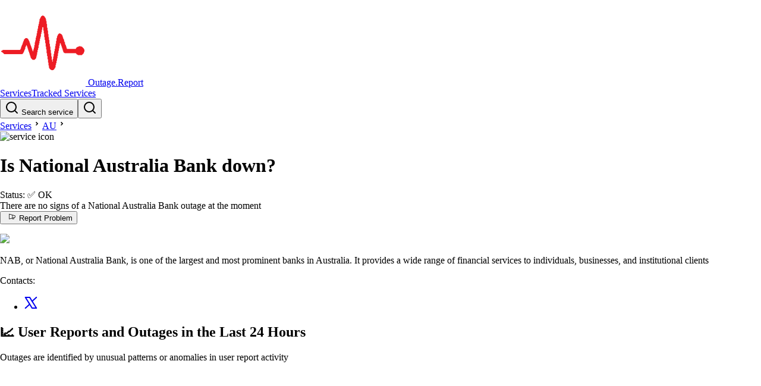

--- FILE ---
content_type: text/html
request_url: https://outage.report/au/nab
body_size: 8863
content:
<!DOCTYPE html><!-- MARK: Layout --><html lang="en" data-astro-cid-sckkx6r4> <head><!-- Google tag (gtag.js) --><script async src="https://www.googletagmanager.com/gtag/js?id=G-ZRS1DC2854"></script><script>
      window.dataLayer = window.dataLayer || []
      function gtag() {
        dataLayer.push(arguments)
      }
      gtag('js', new Date())
      gtag('config', 'G-ZRS1DC2854')
    </script><meta charset="UTF-8"><meta name="viewport" content="width=device-width, initial-scale=1"><link rel="icon" type="image/svg+xml" href="/static/orep-favicon-144x144.png"><meta name="generator" content="Astro v5.14.1"><title>National Australia Bank down? Outage map, service status, incidents history</title><meta name="description" content="See if National Australia Bank is down or it's just you. Check current status and outage map. Post yours and see other's reports and complaints"><script async src="https://pagead2.googlesyndication.com/pagead/js/adsbygoogle.js?client=ca-pub-3420388759586523" crossorigin="anonymous"></script><link rel="stylesheet" href="/_astro/index.BSLfHu27.css">
<link rel="stylesheet" href="/_astro/index.D99YkiYw.css">
<style>._badge_1suyu_1{display:flex;align-items:center;gap:5px;font-size:.8rem;border-radius:13px;border:1px solid;padding:2px 8px;background-color:var(--bg-color);color:var(--text-color)}._wrapper_1jihg_1{display:grid;place-content:center;width:30px;height:30px;color:var(--color-gray-100);background-color:var(--strokeColor, var(--color-red-600));border-radius:9999px}._wrapper_1jihg_1 svg{width:1.25rem;height:1.25rem}._pulse_1jihg_16{animation:_pulse-red_1jihg_1 2s infinite}@keyframes _pulse-red_1jihg_1{0%{transform:scale(.95);box-shadow:0 0 #ff5252b3}70%{transform:scale(1);box-shadow:0 0 0 10px #ff525200}to{transform:scale(.95);box-shadow:0 0 #ff525200}}._border_1jihg_42{border-width:2px;border-color:var(--color-white)}
</style></head> <body data-astro-cid-sckkx6r4> <script>(function(){const ENV = {"BASE_URL":"https://outage.report","ROOT_DOMAIN":"outage.report","MAP_TILES_DOMAIN":"map-tiles2.outage.report","EVENT_API_ENDPOINT":"https://event-api.outage.report/event","ENTITY_TABLE_NAME":"prd-website-entities","BUS_NAME":"prd-event-hub-bus","STAGE":"prd"};

  window.ENV = ENV
})();</script> <div class="mb-6" data-astro-cid-sckkx6r4> <style>astro-island,astro-slot,astro-static-slot{display:contents}</style><script>(()=>{var l=(n,t)=>{let i=async()=>{await(await n())()},e=typeof t.value=="object"?t.value:void 0,s={timeout:e==null?void 0:e.timeout};"requestIdleCallback"in window?window.requestIdleCallback(i,s):setTimeout(i,s.timeout||200)};(self.Astro||(self.Astro={})).idle=l;window.dispatchEvent(new Event("astro:idle"));})();</script><script>(()=>{var A=Object.defineProperty;var g=(i,o,a)=>o in i?A(i,o,{enumerable:!0,configurable:!0,writable:!0,value:a}):i[o]=a;var d=(i,o,a)=>g(i,typeof o!="symbol"?o+"":o,a);{let i={0:t=>m(t),1:t=>a(t),2:t=>new RegExp(t),3:t=>new Date(t),4:t=>new Map(a(t)),5:t=>new Set(a(t)),6:t=>BigInt(t),7:t=>new URL(t),8:t=>new Uint8Array(t),9:t=>new Uint16Array(t),10:t=>new Uint32Array(t),11:t=>1/0*t},o=t=>{let[l,e]=t;return l in i?i[l](e):void 0},a=t=>t.map(o),m=t=>typeof t!="object"||t===null?t:Object.fromEntries(Object.entries(t).map(([l,e])=>[l,o(e)]));class y extends HTMLElement{constructor(){super(...arguments);d(this,"Component");d(this,"hydrator");d(this,"hydrate",async()=>{var b;if(!this.hydrator||!this.isConnected)return;let e=(b=this.parentElement)==null?void 0:b.closest("astro-island[ssr]");if(e){e.addEventListener("astro:hydrate",this.hydrate,{once:!0});return}let c=this.querySelectorAll("astro-slot"),n={},h=this.querySelectorAll("template[data-astro-template]");for(let r of h){let s=r.closest(this.tagName);s!=null&&s.isSameNode(this)&&(n[r.getAttribute("data-astro-template")||"default"]=r.innerHTML,r.remove())}for(let r of c){let s=r.closest(this.tagName);s!=null&&s.isSameNode(this)&&(n[r.getAttribute("name")||"default"]=r.innerHTML)}let p;try{p=this.hasAttribute("props")?m(JSON.parse(this.getAttribute("props"))):{}}catch(r){let s=this.getAttribute("component-url")||"<unknown>",v=this.getAttribute("component-export");throw v&&(s+=` (export ${v})`),console.error(`[hydrate] Error parsing props for component ${s}`,this.getAttribute("props"),r),r}let u;await this.hydrator(this)(this.Component,p,n,{client:this.getAttribute("client")}),this.removeAttribute("ssr"),this.dispatchEvent(new CustomEvent("astro:hydrate"))});d(this,"unmount",()=>{this.isConnected||this.dispatchEvent(new CustomEvent("astro:unmount"))})}disconnectedCallback(){document.removeEventListener("astro:after-swap",this.unmount),document.addEventListener("astro:after-swap",this.unmount,{once:!0})}connectedCallback(){if(!this.hasAttribute("await-children")||document.readyState==="interactive"||document.readyState==="complete")this.childrenConnectedCallback();else{let e=()=>{document.removeEventListener("DOMContentLoaded",e),c.disconnect(),this.childrenConnectedCallback()},c=new MutationObserver(()=>{var n;((n=this.lastChild)==null?void 0:n.nodeType)===Node.COMMENT_NODE&&this.lastChild.nodeValue==="astro:end"&&(this.lastChild.remove(),e())});c.observe(this,{childList:!0}),document.addEventListener("DOMContentLoaded",e)}}async childrenConnectedCallback(){let e=this.getAttribute("before-hydration-url");e&&await import(e),this.start()}async start(){let e=JSON.parse(this.getAttribute("opts")),c=this.getAttribute("client");if(Astro[c]===void 0){window.addEventListener(`astro:${c}`,()=>this.start(),{once:!0});return}try{await Astro[c](async()=>{let n=this.getAttribute("renderer-url"),[h,{default:p}]=await Promise.all([import(this.getAttribute("component-url")),n?import(n):()=>()=>{}]),u=this.getAttribute("component-export")||"default";if(!u.includes("."))this.Component=h[u];else{this.Component=h;for(let f of u.split("."))this.Component=this.Component[f]}return this.hydrator=p,this.hydrate},e,this)}catch(n){console.error(`[astro-island] Error hydrating ${this.getAttribute("component-url")}`,n)}}attributeChangedCallback(){this.hydrate()}}d(y,"observedAttributes",["props"]),customElements.get("astro-island")||customElements.define("astro-island",y)}})();</script><astro-island uid="Z1qRT6U" prefix="r24" component-url="/_astro/header.DWpQ2Ue6.js" component-export="default" renderer-url="/_astro/client.-tyJS2ds.js" props="{&quot;data-astro-cid-sckkx6r4&quot;:[0,true]}" ssr client="idle" opts="{&quot;name&quot;:&quot;Header&quot;,&quot;value&quot;:true}" await-children><link rel="preload" as="image" href="/static/orep-favicon-144x144.png"/><header class="flex items-center justify-between gap-4 border-b border-b-gray-300 px-[16px] py-[10px] md:px-[32px]"><a class="flex items-center gap-1 text-2xl font-bold" href="/"><img alt="logo image" src="/static/orep-favicon-144x144.png" class="h-8 w-8"/> <!-- -->Outage.Report</a><div class="flex items-center gap-5"><div><a class="block font-bold md:hidden" href="/services">Services</a><a class="hidden font-bold md:block" href="/services">Tracked Services</a></div><div><button class="hidden h-10 min-w-64 cursor-pointer items-center gap-2 rounded-md border border-gray-300 px-3 text-gray-600 sm:flex" aria-label="search"><svg xmlns="http://www.w3.org/2000/svg" width="24" height="24" viewBox="0 0 24 24" fill="none" stroke="currentColor" stroke-width="2" stroke-linecap="round" stroke-linejoin="round" class="h-[16px] w-[16px]"><circle cx="11" cy="11" r="8"></circle><line x1="21" y1="21" x2="16.65" y2="16.65"></line></svg> Search service</button><button class="block sm:hidden" aria-label="search"><svg xmlns="http://www.w3.org/2000/svg" width="24" height="24" viewBox="0 0 24 24" fill="none" stroke="currentColor" stroke-width="2" stroke-linecap="round" stroke-linejoin="round" class="size-7"><circle cx="11" cy="11" r="8"></circle><line x1="21" y1="21" x2="16.65" y2="16.65"></line></svg></button><span hidden="" style="position:fixed;top:1px;left:1px;width:1px;height:0;padding:0;margin:-1px;overflow:hidden;clip:rect(0, 0, 0, 0);white-space:nowrap;border-width:0;display:none"></span></div></div></header><!--astro:end--></astro-island> </div> <div class="mb-10" data-astro-cid-sckkx6r4>  <main> <div class="mx-auto px-4 sm:px-8 md:max-w-[750px] mb-6"> <div class="pb-3"> <!-- MARK:   Breadcrumbs --> <link rel="preload" as="image" href="https://outage.report/logo/img-100x100-e9a2510519f1c4a66df4e3cf4613481c.avif"/><div class="flex items-center"><a href="/services">Services</a><svg xmlns="http://www.w3.org/2000/svg" viewBox="0 0 24 24" height="18" width="18"><path d="M12.1717 12.0005L9.34326 9.17203L10.7575 7.75781L15.0001 12.0005L10.7575 16.2431L9.34326 14.8289L12.1717 12.0005Z"></path></svg><a href="/au">AU</a><svg xmlns="http://www.w3.org/2000/svg" viewBox="0 0 24 24" height="18" width="18"><path d="M12.1717 12.0005L9.34326 9.17203L10.7575 7.75781L15.0001 12.0005L10.7575 16.2431L9.34326 14.8289L12.1717 12.0005Z"></path></svg><div class="flex items-center text-lg"><img alt="service icon" class="mr-[3px] inline h-[18px] w-[18px] rounded-full border border-gray-300" src="https://outage.report/logo/img-100x100-e9a2510519f1c4a66df4e3cf4613481c.avif"/><h1 class="inline font-bold">Is National Australia Bank down?</h1></div></div> </div> <div class="flex-1"> <!-- MARK:   Status --> <div> <astro-island uid="Z7wyjo" prefix="r15" component-url="/_astro/status-panel.ni3nk03_.js" component-export="StatusPanel" renderer-url="/_astro/client.-tyJS2ds.js" props="{&quot;status&quot;:[0,&quot;ok&quot;],&quot;service&quot;:[0,{&quot;id&quot;:[0,&quot;nab|au&quot;],&quot;title&quot;:[0,&quot;National Australia Bank&quot;],&quot;logo&quot;:[0,{&quot;key&quot;:[0,&quot;uploads/img-300x120-8562766172d61cdf097ab760040d0557.avif&quot;],&quot;sourceBucketName&quot;:[0,&quot;prd-admin-s3-logobucketeb73fe35-epgnl5j4tj56&quot;],&quot;filename&quot;:[0,&quot;img-300x120-8562766172d61cdf097ab760040d0557.avif&quot;],&quot;format&quot;:[0,&quot;avif&quot;],&quot;width&quot;:[0,300],&quot;height&quot;:[0,120]}],&quot;companyUrl&quot;:[0,&quot;https://www.nab.com.au/&quot;]}]}" ssr client="idle" opts="{&quot;name&quot;:&quot;StatusPanel&quot;,&quot;value&quot;:true}" await-children><link rel="preload" as="image" href="https://outage.report/logo/img-300x120-8562766172d61cdf097ab760040d0557.avif"/><div class="-mx-3 mb-6 flex gap-2 rounded-sm border bg-gray-50 shadow-sm md:gap-2 border-green-400 shadow-green-300"><div class="flex w-full"><div class="font-chakra flex-1 px-2 py-2 leading-tight sm:py-6 sm:pl-6"><div data-nosnippet="" class="mb-2"><span class="">Status:</span> <!-- -->✅ <span class="font-bold">OK</span></div><div data-nosnippet="" class="mb-4"><div class="text-green-950">There are no signs of a National Australia Bank outage at the moment</div></div><div><div class="font-chakra flex flex-col gap-2 sm:flex-row sm:items-center sm:gap-4"><button class="shadow-button-shadow flex cursor-pointer items-center justify-center gap-2 rounded-sm border border-black px-6 py-2 font-semibold transition-all active:translate-x-[2px] active:translate-y-[2px] active:shadow-none disabled:border-gray-200 disabled:bg-gray-50 disabled:text-gray-500 disabled:shadow-none dark:disabled:border-gray-700 dark:disabled:bg-gray-800/20 bg-gray-200 text-black"><svg xmlns="http://www.w3.org/2000/svg" width="24" height="1em" fill="currentColor" viewBox="0 0 256 256"><path d="M228.54,86.66l-176.06-54A16,16,0,0,0,32,48V192a16,16,0,0,0,16,16,16,16,0,0,0,4.52-.65L136,181.73V192a16,16,0,0,0,16,16h32a16,16,0,0,0,16-16v-29.9l28.54-8.75A16.09,16.09,0,0,0,240,138V102A16.09,16.09,0,0,0,228.54,86.66ZM136,165,48,192V48l88,27Zm48,27H152V176.82L184,167Zm40-54-.11,0L152,160.08V79.92l71.89,22,.11,0v36Z"></path></svg>Report Problem</button><p></p></div></div></div><div class="hidden self-center px-10 sm:block"><a href="https://www.nab.com.au/" target="_blank" rel="noreferrer"><img class="max-w-[100px]" src="https://outage.report/logo/img-300x120-8562766172d61cdf097ab760040d0557.avif"/></a></div></div></div><!--astro:end--></astro-island> <!-- <LastIncidentText
            ongoingIncident={ongoingIncident}
            latestIncident={latestIncident}
            serviceId={service.id}
          /> --> </div> <!-- MARK:   Desc --> <p class="text-sm italic text-gray-500 mb-2"> NAB, or National Australia Bank, is one of the largest and most prominent banks in Australia. It provides a wide range of financial services to individuals, businesses, and institutional clients </p> <!-- MARK:   StatusPage -->  <!-- MARK:   Contacts --> <div class="mr-4 flex items-center gap-2 text-sm"> <span class="">Contacts: </span> <ul class="flex list-none"><li class="px-1"><a href="https://x.com/nab" class="text-inherit" title="@nab" target="_blank" rel="noreferrer"><svg xmlns="http://www.w3.org/2000/svg" width="24" height="24" viewBox="0 0 24 24" fill="none" stroke="currentColor" stroke-width="2" stroke-linecap="round" stroke-linejoin="round" class="h-[18px] w-[18px]"><polygon class="st0" points="21.3,21.1 9.9,2.9 2.7,2.9 14.1,21.1 "></polygon><line class="st0" x1="2.7" y1="21.1" x2="9.9" y2="14.5"></line><line class="st0" x1="14.1" y1="9.5" x2="21.3" y2="2.9"></line></svg></a></li></ul> </div> </div> </div> <div class="mx-auto px-4 sm:px-8 md:max-w-[750px]"> <div class="flex flex-col md:flex-row md:gap-8 mb-10"> <script>(()=>{var e=async t=>{await(await t())()};(self.Astro||(self.Astro={})).only=e;window.dispatchEvent(new Event("astro:only"));})();</script><script>(()=>{var a=(s,i,o)=>{let r=async()=>{await(await s())()},t=typeof i.value=="object"?i.value:void 0,c={rootMargin:t==null?void 0:t.rootMargin},n=new IntersectionObserver(e=>{for(let l of e)if(l.isIntersecting){n.disconnect(),r();break}},c);for(let e of o.children)n.observe(e)};(self.Astro||(self.Astro={})).visible=a;window.dispatchEvent(new Event("astro:visible"));})();</script><history-wrapper class="border border-white">   <astro-island uid="2rcntw" prefix="r17" component-url="/_astro/date-warning.Bf_BW1hb.js" component-export="default" renderer-url="/_astro/client.-tyJS2ds.js" props="{}" ssr client="idle" opts="{&quot;name&quot;:&quot;DateWarning&quot;,&quot;value&quot;:true}"></astro-island> <div class="relative isolate flex-1"> <!-- MARK:   Chart --> <!-- Header as separate island b/c Chart itself needs to be client only --> <astro-island uid="1N3UcB" prefix="r18" component-url="/_astro/chart-header-island.BYbxsmyC.js" component-export="default" renderer-url="/_astro/client.-tyJS2ds.js" props="{}" ssr client="idle" opts="{&quot;name&quot;:&quot;ChartHeaderIsland&quot;,&quot;value&quot;:true}" await-children><div class="text-lg leading-tight font-semibold"><h2>📈 User Reports and Outages <!-- -->in the Last 24 Hours</h2></div><div class="text-sm text-gray-500">Outages are identified by unusual patterns or anomalies in user report activity</div><!--astro:end--></astro-island> <astro-island uid="Z2dXUsb" component-url="/_astro/chart-island.B43NS9wr.js" component-export="default" renderer-url="/_astro/client.-tyJS2ds.js" props="{&quot;chartdataInit&quot;:[0,{&quot;serviceId&quot;:[0,&quot;nab|au&quot;],&quot;threshold&quot;:[0,4],&quot;timeseries&quot;:[1,[[0,{&quot;count&quot;:[0,1],&quot;ts&quot;:[0,1768842000000]}]]],&quot;timestamp&quot;:[0,1768842880000]}],&quot;incidentsInit&quot;:[1,[]],&quot;serviceId&quot;:[0,&quot;nab|au&quot;],&quot;logo&quot;:[0,{&quot;src&quot;:[0,&quot;https://outage.report/logo/img-300x120-8562766172d61cdf097ab760040d0557.avif&quot;],&quot;width&quot;:[0,300],&quot;height&quot;:[0,120]}],&quot;height&quot;:[0,230]}" ssr client="only" opts="{&quot;name&quot;:&quot;ChartIsland&quot;,&quot;value&quot;:&quot;react&quot;}" await-children><div style="height:230px"></div><template data-astro-template="fallback"><div style="height:230px"></div></template><!--astro:end--></astro-island> <!-- MARK:   Map --> <div class="mb-4"> <astro-island uid="Zkgzk5" prefix="r26" component-url="/_astro/map-island.CoTJoNGd.js" component-export="default" renderer-url="/_astro/client.-tyJS2ds.js" props="{&quot;service&quot;:[0,{&quot;id&quot;:[0,&quot;nab|au&quot;],&quot;title&quot;:[0,&quot;National Australia Bank&quot;]}],&quot;mapTilesDomain&quot;:[0,&quot;map-tiles2.outage.report&quot;],&quot;mapHeight&quot;:[0,290]}" ssr client="visible" opts="{&quot;name&quot;:&quot;MapIsland&quot;,&quot;value&quot;:true}" await-children><h2 class="text-lg font-semibold">🌐 <!-- -->National Australia Bank<!-- --> Outage Map</h2><div class="mb-1 text-sm text-gray-500">The map is generated based on the locations of users who submitted reports on the site</div><figure><div class="_overlay_1tg0z_1"><div style="position:relative;width:100%;height:290px"></div></div><figcaption class="text-right text-sm font-thin italic">National Australia Bank<!-- --> outage map · <!-- -->2026-01-22</figcaption></figure><template data-astro-template="fallback"><div style="height:290px"></div></template><!--astro:end--></astro-island> </div> <!-- MARK:   Incidents --> <div class="mb-2 text-sm"> <astro-island uid="17Dz8m" prefix="r19" component-url="/_astro/day-incidents-island.DKy9o8eX.js" component-export="default" renderer-url="/_astro/client.-tyJS2ds.js" props="{&quot;service&quot;:[0,{&quot;id&quot;:[0,&quot;nab|au&quot;],&quot;title&quot;:[0,&quot;National Australia Bank&quot;],&quot;countryCode&quot;:[0,&quot;au&quot;]}],&quot;incidentsInit&quot;:[1,[]]}" ssr client="visible" opts="{&quot;name&quot;:&quot;DayIncidentsIsland&quot;,&quot;value&quot;:true}" await-children><div>There have been no detected outages on National Australia Bank in the past 24 hours.</div><!--astro:end--></astro-island> </div> <!-- MARK:   Summary --> <div class="mb-2 text-sm"> <astro-island uid="Z1NY9Dl" prefix="r20" component-url="/_astro/summary-island.BXDX4LSD.js" component-export="default" renderer-url="/_astro/client.-tyJS2ds.js" props="{&quot;summariesInit&quot;:[0],&quot;service&quot;:[0,{&quot;id&quot;:[0,&quot;nab|au&quot;],&quot;countryCode&quot;:[0,&quot;au&quot;]}]}" ssr client="visible" opts="{&quot;name&quot;:&quot;SummaryIsland&quot;,&quot;value&quot;:true}" await-children><div></div><!--astro:end--></astro-island> </div> </div>  </history-wrapper> <script type="module" src="/_astro/HistoryWrapper.astro_astro_type_script_index_0_lang.BchjMWKU.js"></script> <div class="relative"> <!-- MARK:   Calendar --> <div class="hidden md:sticky md:top-8 md:block"> <astro-island uid="Z9HQcp" prefix="r21" component-url="/_astro/calendar-island.tzkHXoEy.js" component-export="default" renderer-url="/_astro/client.-tyJS2ds.js" props="{&quot;calendarMonths&quot;:[1,[[0,{&quot;month&quot;:[0,&quot;2026-01-01&quot;],&quot;days&quot;:[1,[[0,{&quot;date&quot;:[0,&quot;2026-01-19&quot;],&quot;month&quot;:[0,&quot;2026-01-01&quot;],&quot;total&quot;:[0,1],&quot;incidentCount&quot;:[0,0],&quot;secondsInIncidents&quot;:[0,0],&quot;tz&quot;:[0,&quot;UTC&quot;]}]]]}],[0,{&quot;month&quot;:[0,&quot;2025-12-01&quot;],&quot;days&quot;:[1,[[0,{&quot;date&quot;:[0,&quot;2025-12-09&quot;],&quot;month&quot;:[0,&quot;2025-12-01&quot;],&quot;total&quot;:[0,3],&quot;incidentCount&quot;:[0,0],&quot;secondsInIncidents&quot;:[0,0],&quot;tz&quot;:[0,&quot;UTC&quot;]}],[0,{&quot;date&quot;:[0,&quot;2025-12-04&quot;],&quot;month&quot;:[0,&quot;2025-12-01&quot;],&quot;total&quot;:[0,3],&quot;incidentCount&quot;:[0,0],&quot;secondsInIncidents&quot;:[0,0],&quot;tz&quot;:[0,&quot;UTC&quot;]}]]]}],[0,{&quot;month&quot;:[0,&quot;2025-11-01&quot;],&quot;days&quot;:[1,[[0,{&quot;date&quot;:[0,&quot;2025-11-20&quot;],&quot;month&quot;:[0,&quot;2025-11-01&quot;],&quot;total&quot;:[0,1],&quot;incidentCount&quot;:[0,0],&quot;secondsInIncidents&quot;:[0,0],&quot;tz&quot;:[0,&quot;UTC&quot;]}],[0,{&quot;date&quot;:[0,&quot;2025-11-11&quot;],&quot;month&quot;:[0,&quot;2025-11-01&quot;],&quot;total&quot;:[0,1],&quot;incidentCount&quot;:[0,0],&quot;secondsInIncidents&quot;:[0,0],&quot;tz&quot;:[0,&quot;UTC&quot;]}],[0,{&quot;date&quot;:[0,&quot;2025-11-04&quot;],&quot;month&quot;:[0,&quot;2025-11-01&quot;],&quot;total&quot;:[0,1],&quot;incidentCount&quot;:[0,0],&quot;secondsInIncidents&quot;:[0,0],&quot;tz&quot;:[0,&quot;UTC&quot;]}],[0,{&quot;date&quot;:[0,&quot;2025-11-01&quot;],&quot;month&quot;:[0,&quot;2025-11-01&quot;],&quot;total&quot;:[0,1],&quot;incidentCount&quot;:[0,0],&quot;secondsInIncidents&quot;:[0,0],&quot;tz&quot;:[0,&quot;UTC&quot;]}]]]}],[0,{&quot;month&quot;:[0,&quot;2025-10-01&quot;],&quot;days&quot;:[1,[[0,{&quot;date&quot;:[0,&quot;2025-10-15&quot;],&quot;month&quot;:[0,&quot;2025-10-01&quot;],&quot;total&quot;:[0,7],&quot;incidentCount&quot;:[0,0],&quot;secondsInIncidents&quot;:[0,0],&quot;tz&quot;:[0,&quot;UTC&quot;]}],[0,{&quot;date&quot;:[0,&quot;2025-10-12&quot;],&quot;month&quot;:[0,&quot;2025-10-01&quot;],&quot;total&quot;:[0,1],&quot;incidentCount&quot;:[0,0],&quot;secondsInIncidents&quot;:[0,0],&quot;tz&quot;:[0,&quot;UTC&quot;]}],[0,{&quot;date&quot;:[0,&quot;2025-10-07&quot;],&quot;month&quot;:[0,&quot;2025-10-01&quot;],&quot;total&quot;:[0,6],&quot;incidentCount&quot;:[0,0],&quot;secondsInIncidents&quot;:[0,0],&quot;tz&quot;:[0,&quot;UTC&quot;]}],[0,{&quot;date&quot;:[0,&quot;2025-10-06&quot;],&quot;month&quot;:[0,&quot;2025-10-01&quot;],&quot;total&quot;:[0,2],&quot;incidentCount&quot;:[0,0],&quot;secondsInIncidents&quot;:[0,0],&quot;tz&quot;:[0,&quot;UTC&quot;]}]]]}]]]}" ssr client="visible" opts="{&quot;name&quot;:&quot;CalendarIsland&quot;,&quot;value&quot;:true}" await-children><div class="flex flex-col items-center gap-2"><header class="font-thin uppercase">Jan</header><div class="grid-cols-calDays grid gap-1 p-1" style="grid-template-columns:repeat(7, 17px)"><div></div><div></div><div></div><button class="h-[17px] w-[17px] cursor-pointer rounded-sm border border-yellow-700 bg-white"><div class="sr-only">2026-01-01</div></button><button class="h-[17px] w-[17px] cursor-pointer rounded-sm border border-yellow-700 bg-white"><div class="sr-only">2026-01-02</div></button><button class="h-[17px] w-[17px] cursor-pointer rounded-sm border border-yellow-700 bg-white"><div class="sr-only">2026-01-03</div></button><button class="h-[17px] w-[17px] cursor-pointer rounded-sm border border-yellow-700 bg-white"><div class="sr-only">2026-01-04</div></button><button class="h-[17px] w-[17px] cursor-pointer rounded-sm border border-yellow-700 bg-white"><div class="sr-only">2026-01-05</div></button><button class="h-[17px] w-[17px] cursor-pointer rounded-sm border border-yellow-700 bg-white"><div class="sr-only">2026-01-06</div></button><button class="h-[17px] w-[17px] cursor-pointer rounded-sm border border-yellow-700 bg-white"><div class="sr-only">2026-01-07</div></button><button class="h-[17px] w-[17px] cursor-pointer rounded-sm border border-yellow-700 bg-white"><div class="sr-only">2026-01-08</div></button><button class="h-[17px] w-[17px] cursor-pointer rounded-sm border border-yellow-700 bg-white"><div class="sr-only">2026-01-09</div></button><button class="h-[17px] w-[17px] cursor-pointer rounded-sm border border-yellow-700 bg-white"><div class="sr-only">2026-01-10</div></button><button class="h-[17px] w-[17px] cursor-pointer rounded-sm border border-yellow-700 bg-white"><div class="sr-only">2026-01-11</div></button><button class="h-[17px] w-[17px] cursor-pointer rounded-sm border border-yellow-700 bg-white"><div class="sr-only">2026-01-12</div></button><button class="h-[17px] w-[17px] cursor-pointer rounded-sm border border-yellow-700 bg-white"><div class="sr-only">2026-01-13</div></button><button class="h-[17px] w-[17px] cursor-pointer rounded-sm border border-yellow-700 bg-white"><div class="sr-only">2026-01-14</div></button><button class="h-[17px] w-[17px] cursor-pointer rounded-sm border border-yellow-700 bg-white"><div class="sr-only">2026-01-15</div></button><button class="h-[17px] w-[17px] cursor-pointer rounded-sm border border-yellow-700 bg-white"><div class="sr-only">2026-01-16</div></button><button class="h-[17px] w-[17px] cursor-pointer rounded-sm border border-yellow-700 bg-white"><div class="sr-only">2026-01-17</div></button><button class="h-[17px] w-[17px] cursor-pointer rounded-sm border border-yellow-700 bg-white"><div class="sr-only">2026-01-18</div></button><button class="h-[17px] w-[17px] cursor-pointer rounded-sm border border-yellow-700 bg-amber-50"><div class="sr-only">2026-01-19</div></button><button class="h-[17px] w-[17px] cursor-pointer rounded-sm border border-yellow-700 bg-white"><div class="sr-only">2026-01-20</div></button><button class="h-[17px] w-[17px] cursor-pointer rounded-sm border border-yellow-700 bg-white"><div class="sr-only">2026-01-21</div></button><button class="h-[17px] w-[17px] cursor-pointer rounded-sm border border-yellow-700 bg-white"><div class="sr-only">2026-01-22</div></button></div></div><div class="flex flex-col items-center gap-2"><header class="font-thin uppercase">Dec</header><div class="grid-cols-calDays grid gap-1 p-1" style="grid-template-columns:repeat(7, 17px)"><button class="h-[17px] w-[17px] cursor-pointer rounded-sm border border-yellow-700 bg-white"><div class="sr-only">2025-12-01</div></button><button class="h-[17px] w-[17px] cursor-pointer rounded-sm border border-yellow-700 bg-white"><div class="sr-only">2025-12-02</div></button><button class="h-[17px] w-[17px] cursor-pointer rounded-sm border border-yellow-700 bg-white"><div class="sr-only">2025-12-03</div></button><button class="h-[17px] w-[17px] cursor-pointer rounded-sm border border-yellow-700 bg-amber-50"><div class="sr-only">2025-12-04</div></button><button class="h-[17px] w-[17px] cursor-pointer rounded-sm border border-yellow-700 bg-white"><div class="sr-only">2025-12-05</div></button><button class="h-[17px] w-[17px] cursor-pointer rounded-sm border border-yellow-700 bg-white"><div class="sr-only">2025-12-06</div></button><button class="h-[17px] w-[17px] cursor-pointer rounded-sm border border-yellow-700 bg-white"><div class="sr-only">2025-12-07</div></button><button class="h-[17px] w-[17px] cursor-pointer rounded-sm border border-yellow-700 bg-white"><div class="sr-only">2025-12-08</div></button><button class="h-[17px] w-[17px] cursor-pointer rounded-sm border border-yellow-700 bg-amber-50"><div class="sr-only">2025-12-09</div></button><button class="h-[17px] w-[17px] cursor-pointer rounded-sm border border-yellow-700 bg-white"><div class="sr-only">2025-12-10</div></button><button class="h-[17px] w-[17px] cursor-pointer rounded-sm border border-yellow-700 bg-white"><div class="sr-only">2025-12-11</div></button><button class="h-[17px] w-[17px] cursor-pointer rounded-sm border border-yellow-700 bg-white"><div class="sr-only">2025-12-12</div></button><button class="h-[17px] w-[17px] cursor-pointer rounded-sm border border-yellow-700 bg-white"><div class="sr-only">2025-12-13</div></button><button class="h-[17px] w-[17px] cursor-pointer rounded-sm border border-yellow-700 bg-white"><div class="sr-only">2025-12-14</div></button><button class="h-[17px] w-[17px] cursor-pointer rounded-sm border border-yellow-700 bg-white"><div class="sr-only">2025-12-15</div></button><button class="h-[17px] w-[17px] cursor-pointer rounded-sm border border-yellow-700 bg-white"><div class="sr-only">2025-12-16</div></button><button class="h-[17px] w-[17px] cursor-pointer rounded-sm border border-yellow-700 bg-white"><div class="sr-only">2025-12-17</div></button><button class="h-[17px] w-[17px] cursor-pointer rounded-sm border border-yellow-700 bg-white"><div class="sr-only">2025-12-18</div></button><button class="h-[17px] w-[17px] cursor-pointer rounded-sm border border-yellow-700 bg-white"><div class="sr-only">2025-12-19</div></button><button class="h-[17px] w-[17px] cursor-pointer rounded-sm border border-yellow-700 bg-white"><div class="sr-only">2025-12-20</div></button><button class="h-[17px] w-[17px] cursor-pointer rounded-sm border border-yellow-700 bg-white"><div class="sr-only">2025-12-21</div></button><button class="h-[17px] w-[17px] cursor-pointer rounded-sm border border-yellow-700 bg-white"><div class="sr-only">2025-12-22</div></button><button class="h-[17px] w-[17px] cursor-pointer rounded-sm border border-yellow-700 bg-white"><div class="sr-only">2025-12-23</div></button><button class="h-[17px] w-[17px] cursor-pointer rounded-sm border border-yellow-700 bg-white"><div class="sr-only">2025-12-24</div></button><button class="h-[17px] w-[17px] cursor-pointer rounded-sm border border-yellow-700 bg-white"><div class="sr-only">2025-12-25</div></button><button class="h-[17px] w-[17px] cursor-pointer rounded-sm border border-yellow-700 bg-white"><div class="sr-only">2025-12-26</div></button><button class="h-[17px] w-[17px] cursor-pointer rounded-sm border border-yellow-700 bg-white"><div class="sr-only">2025-12-27</div></button><button class="h-[17px] w-[17px] cursor-pointer rounded-sm border border-yellow-700 bg-white"><div class="sr-only">2025-12-28</div></button><button class="h-[17px] w-[17px] cursor-pointer rounded-sm border border-yellow-700 bg-white"><div class="sr-only">2025-12-29</div></button><button class="h-[17px] w-[17px] cursor-pointer rounded-sm border border-yellow-700 bg-white"><div class="sr-only">2025-12-30</div></button><button class="h-[17px] w-[17px] cursor-pointer rounded-sm border border-yellow-700 bg-white"><div class="sr-only">2025-12-31</div></button></div></div><div class="flex flex-col items-center gap-2"><header class="font-thin uppercase">Nov</header><div class="grid-cols-calDays grid gap-1 p-1" style="grid-template-columns:repeat(7, 17px)"><div></div><div></div><div></div><div></div><div></div><button class="h-[17px] w-[17px] cursor-pointer rounded-sm border border-yellow-700 bg-amber-50"><div class="sr-only">2025-11-01</div></button><button class="h-[17px] w-[17px] cursor-pointer rounded-sm border border-yellow-700 bg-white"><div class="sr-only">2025-11-02</div></button><button class="h-[17px] w-[17px] cursor-pointer rounded-sm border border-yellow-700 bg-white"><div class="sr-only">2025-11-03</div></button><button class="h-[17px] w-[17px] cursor-pointer rounded-sm border border-yellow-700 bg-amber-50"><div class="sr-only">2025-11-04</div></button><button class="h-[17px] w-[17px] cursor-pointer rounded-sm border border-yellow-700 bg-white"><div class="sr-only">2025-11-05</div></button><button class="h-[17px] w-[17px] cursor-pointer rounded-sm border border-yellow-700 bg-white"><div class="sr-only">2025-11-06</div></button><button class="h-[17px] w-[17px] cursor-pointer rounded-sm border border-yellow-700 bg-white"><div class="sr-only">2025-11-07</div></button><button class="h-[17px] w-[17px] cursor-pointer rounded-sm border border-yellow-700 bg-white"><div class="sr-only">2025-11-08</div></button><button class="h-[17px] w-[17px] cursor-pointer rounded-sm border border-yellow-700 bg-white"><div class="sr-only">2025-11-09</div></button><button class="h-[17px] w-[17px] cursor-pointer rounded-sm border border-yellow-700 bg-white"><div class="sr-only">2025-11-10</div></button><button class="h-[17px] w-[17px] cursor-pointer rounded-sm border border-yellow-700 bg-amber-50"><div class="sr-only">2025-11-11</div></button><button class="h-[17px] w-[17px] cursor-pointer rounded-sm border border-yellow-700 bg-white"><div class="sr-only">2025-11-12</div></button><button class="h-[17px] w-[17px] cursor-pointer rounded-sm border border-yellow-700 bg-white"><div class="sr-only">2025-11-13</div></button><button class="h-[17px] w-[17px] cursor-pointer rounded-sm border border-yellow-700 bg-white"><div class="sr-only">2025-11-14</div></button><button class="h-[17px] w-[17px] cursor-pointer rounded-sm border border-yellow-700 bg-white"><div class="sr-only">2025-11-15</div></button><button class="h-[17px] w-[17px] cursor-pointer rounded-sm border border-yellow-700 bg-white"><div class="sr-only">2025-11-16</div></button><button class="h-[17px] w-[17px] cursor-pointer rounded-sm border border-yellow-700 bg-white"><div class="sr-only">2025-11-17</div></button><button class="h-[17px] w-[17px] cursor-pointer rounded-sm border border-yellow-700 bg-white"><div class="sr-only">2025-11-18</div></button><button class="h-[17px] w-[17px] cursor-pointer rounded-sm border border-yellow-700 bg-white"><div class="sr-only">2025-11-19</div></button><button class="h-[17px] w-[17px] cursor-pointer rounded-sm border border-yellow-700 bg-amber-50"><div class="sr-only">2025-11-20</div></button><button class="h-[17px] w-[17px] cursor-pointer rounded-sm border border-yellow-700 bg-white"><div class="sr-only">2025-11-21</div></button><button class="h-[17px] w-[17px] cursor-pointer rounded-sm border border-yellow-700 bg-white"><div class="sr-only">2025-11-22</div></button><button class="h-[17px] w-[17px] cursor-pointer rounded-sm border border-yellow-700 bg-white"><div class="sr-only">2025-11-23</div></button><button class="h-[17px] w-[17px] cursor-pointer rounded-sm border border-yellow-700 bg-white"><div class="sr-only">2025-11-24</div></button><button class="h-[17px] w-[17px] cursor-pointer rounded-sm border border-yellow-700 bg-white"><div class="sr-only">2025-11-25</div></button><button class="h-[17px] w-[17px] cursor-pointer rounded-sm border border-yellow-700 bg-white"><div class="sr-only">2025-11-26</div></button><button class="h-[17px] w-[17px] cursor-pointer rounded-sm border border-yellow-700 bg-white"><div class="sr-only">2025-11-27</div></button><button class="h-[17px] w-[17px] cursor-pointer rounded-sm border border-yellow-700 bg-white"><div class="sr-only">2025-11-28</div></button><button class="h-[17px] w-[17px] cursor-pointer rounded-sm border border-yellow-700 bg-white"><div class="sr-only">2025-11-29</div></button><button class="h-[17px] w-[17px] cursor-pointer rounded-sm border border-yellow-700 bg-white"><div class="sr-only">2025-11-30</div></button></div></div><div class="flex flex-col items-center gap-2"><header class="font-thin uppercase">Oct</header><div class="grid-cols-calDays grid gap-1 p-1" style="grid-template-columns:repeat(7, 17px)"><div></div><div></div><button class="h-[17px] w-[17px] cursor-pointer rounded-sm border border-yellow-700 bg-white"><div class="sr-only">2025-10-01</div></button><button class="h-[17px] w-[17px] cursor-pointer rounded-sm border border-yellow-700 bg-white"><div class="sr-only">2025-10-02</div></button><button class="h-[17px] w-[17px] cursor-pointer rounded-sm border border-yellow-700 bg-white"><div class="sr-only">2025-10-03</div></button><button class="h-[17px] w-[17px] cursor-pointer rounded-sm border border-yellow-700 bg-white"><div class="sr-only">2025-10-04</div></button><button class="h-[17px] w-[17px] cursor-pointer rounded-sm border border-yellow-700 bg-white"><div class="sr-only">2025-10-05</div></button><button class="h-[17px] w-[17px] cursor-pointer rounded-sm border border-yellow-700 bg-amber-50"><div class="sr-only">2025-10-06</div></button><button class="h-[17px] w-[17px] cursor-pointer rounded-sm border border-yellow-700 bg-amber-50"><div class="sr-only">2025-10-07</div></button><button class="h-[17px] w-[17px] cursor-pointer rounded-sm border border-yellow-700 bg-white"><div class="sr-only">2025-10-08</div></button><button class="h-[17px] w-[17px] cursor-pointer rounded-sm border border-yellow-700 bg-white"><div class="sr-only">2025-10-09</div></button><button class="h-[17px] w-[17px] cursor-pointer rounded-sm border border-yellow-700 bg-white"><div class="sr-only">2025-10-10</div></button><button class="h-[17px] w-[17px] cursor-pointer rounded-sm border border-yellow-700 bg-white"><div class="sr-only">2025-10-11</div></button><button class="h-[17px] w-[17px] cursor-pointer rounded-sm border border-yellow-700 bg-amber-50"><div class="sr-only">2025-10-12</div></button><button class="h-[17px] w-[17px] cursor-pointer rounded-sm border border-yellow-700 bg-white"><div class="sr-only">2025-10-13</div></button><button class="h-[17px] w-[17px] cursor-pointer rounded-sm border border-yellow-700 bg-white"><div class="sr-only">2025-10-14</div></button><button class="h-[17px] w-[17px] cursor-pointer rounded-sm border border-yellow-700 bg-amber-50"><div class="sr-only">2025-10-15</div></button><button class="h-[17px] w-[17px] cursor-pointer rounded-sm border border-yellow-700 bg-white"><div class="sr-only">2025-10-16</div></button><button class="h-[17px] w-[17px] cursor-pointer rounded-sm border border-yellow-700 bg-white"><div class="sr-only">2025-10-17</div></button><button class="h-[17px] w-[17px] cursor-pointer rounded-sm border border-yellow-700 bg-white"><div class="sr-only">2025-10-18</div></button><button class="h-[17px] w-[17px] cursor-pointer rounded-sm border border-yellow-700 bg-white"><div class="sr-only">2025-10-19</div></button><button class="h-[17px] w-[17px] cursor-pointer rounded-sm border border-yellow-700 bg-white"><div class="sr-only">2025-10-20</div></button><button class="h-[17px] w-[17px] cursor-pointer rounded-sm border border-yellow-700 bg-white"><div class="sr-only">2025-10-21</div></button><button class="h-[17px] w-[17px] cursor-pointer rounded-sm border border-yellow-700 bg-white"><div class="sr-only">2025-10-22</div></button><button class="h-[17px] w-[17px] cursor-pointer rounded-sm border border-yellow-700 bg-white"><div class="sr-only">2025-10-23</div></button><button class="h-[17px] w-[17px] cursor-pointer rounded-sm border border-yellow-700 bg-white"><div class="sr-only">2025-10-24</div></button><button class="h-[17px] w-[17px] cursor-pointer rounded-sm border border-yellow-700 bg-white"><div class="sr-only">2025-10-25</div></button><button class="h-[17px] w-[17px] cursor-pointer rounded-sm border border-yellow-700 bg-white"><div class="sr-only">2025-10-26</div></button><button class="h-[17px] w-[17px] cursor-pointer rounded-sm border border-yellow-700 bg-white"><div class="sr-only">2025-10-27</div></button><button class="h-[17px] w-[17px] cursor-pointer rounded-sm border border-yellow-700 bg-white"><div class="sr-only">2025-10-28</div></button><button class="h-[17px] w-[17px] cursor-pointer rounded-sm border border-yellow-700 bg-white"><div class="sr-only">2025-10-29</div></button><button class="h-[17px] w-[17px] cursor-pointer rounded-sm border border-yellow-700 bg-white"><div class="sr-only">2025-10-30</div></button><button class="h-[17px] w-[17px] cursor-pointer rounded-sm border border-yellow-700 bg-white"><div class="sr-only">2025-10-31</div></button></div></div><!--astro:end--></astro-island> </div> </div> </div> <!-- MARK:   !!! Reports
      <div class="text-lg font-bold">Reports:</div>
      <ReportsIsland reports={reports} />

      MARK:   !!! Past Incidents
      <div class="text-lg font-bold">Past Incidents:</div>
      <PastIncidentsIsland incidents={pastIncidents} /> --> <!-- MARK:   Tweets --> <div> <h2 class="text-lg font-semibold">🔎 Social Media Monitoring</h2> <div class="mb-6 text-sm text-gray-500">
We monitor social media to detect signals that indicate issues with services
</div> <astro-island uid="Z123nII" prefix="r22" component-url="/_astro/tweets.BzdWn3TP.js" component-export="TweetsIsland" renderer-url="/_astro/client.-tyJS2ds.js" props="{&quot;serviceId&quot;:[0,&quot;nab|au&quot;],&quot;tweetsInit&quot;:[1,[[0,{&quot;id&quot;:[0,&quot;1984511169453851115&quot;],&quot;text&quot;:[0,&quot;SERVICE DISRUPTION\nThe roadworks at the bottom of Nab Lane Mirfield have not been completed as expected. we are still diverting 202/203 services up and down Kitson Hill in both directions until further notice.&quot;],&quot;user&quot;:[0,{&quot;username&quot;:[0,&quot;arrivayorkshire&quot;],&quot;displayname&quot;:[0,&quot;Arriva Yorkshire&quot;],&quot;profileImageUrl&quot;:[0,&quot;https://pbs.twimg.com/profile_images/1942923791077634049/e-FM8Kh7_normal.jpg&quot;],&quot;url&quot;:[0,&quot;https://x.com/arrivayorkshire&quot;]}],&quot;created&quot;:[0,1761979307000],&quot;serviceId&quot;:[0,&quot;nab|au&quot;]}],[0,{&quot;id&quot;:[0,&quot;1978265107810455964&quot;],&quot;text&quot;:[0,&quot;NAB Internet Banking is not working&quot;],&quot;user&quot;:[0,{&quot;username&quot;:[0,&quot;DavidUniburg&quot;],&quot;displayname&quot;:[0,&quot;David&quot;],&quot;profileImageUrl&quot;:[0,&quot;https://abs.twimg.com/sticky/default_profile_images/default_profile_normal.png&quot;],&quot;url&quot;:[0,&quot;https://x.com/DavidUniburg&quot;]}],&quot;created&quot;:[0,1760490130000],&quot;serviceId&quot;:[0,&quot;nab|au&quot;]}],[0,{&quot;id&quot;:[0,&quot;1977325820592144775&quot;],&quot;text&quot;:[0,&quot;Kevins: 0-13\nBoden: 0-10\n\nPower from down town\n9 mins 2nd half \n#Villageinthecity #CaoimhínAbú&quot;],&quot;user&quot;:[0,{&quot;username&quot;:[0,&quot;KevinsHurling&quot;],&quot;displayname&quot;:[0,&quot;Cumann Báire Chaoimhín&quot;],&quot;profileImageUrl&quot;:[0,&quot;https://pbs.twimg.com/profile_images/979856163696250881/sB5GrSS1_normal.jpg&quot;],&quot;url&quot;:[0,&quot;https://x.com/KevinsHurling&quot;]}],&quot;created&quot;:[0,1760266187000],&quot;serviceId&quot;:[0,&quot;nab|au&quot;]}],[0,{&quot;id&quot;:[0,&quot;1971109805042577811&quot;],&quot;text&quot;:[0,&quot;Oh boy\n\n@NAB is down&quot;],&quot;user&quot;:[0,{&quot;username&quot;:[0,&quot;af__3334&quot;],&quot;displayname&quot;:[0,&quot;Afaq&quot;],&quot;profileImageUrl&quot;:[0,&quot;https://pbs.twimg.com/profile_images/1962437513982996480/s95jt37P_normal.jpg&quot;],&quot;url&quot;:[0,&quot;https://x.com/af__3334&quot;]}],&quot;created&quot;:[0,1758784173000],&quot;serviceId&quot;:[0,&quot;nab|au&quot;]}],[0,{&quot;id&quot;:[0,&quot;1963278507506905453&quot;],&quot;text&quot;:[0,&quot;Is NAB currently down? @NAB&quot;],&quot;user&quot;:[0,{&quot;username&quot;:[0,&quot;ncxmybae&quot;],&quot;displayname&quot;:[0,&quot;- ♡ -&quot;],&quot;profileImageUrl&quot;:[0,&quot;https://pbs.twimg.com/profile_images/1817804378960777216/1XC0zCP7_normal.jpg&quot;],&quot;url&quot;:[0,&quot;https://x.com/ncxmybae&quot;]}],&quot;created&quot;:[0,1756917046000],&quot;serviceId&quot;:[0,&quot;nab|au&quot;]}],[0,{&quot;id&quot;:[0,&quot;1958076611305292136&quot;],&quot;text&quot;:[0,&quot;Is the nab app down or is it just me #nab @NAB&quot;],&quot;user&quot;:[0,{&quot;username&quot;:[0,&quot;tezzyxoxo&quot;],&quot;displayname&quot;:[0,&quot;Terry&quot;],&quot;profileImageUrl&quot;:[0,&quot;https://pbs.twimg.com/profile_images/1924437436890759168/WRXEJylJ_normal.jpg&quot;],&quot;url&quot;:[0,&quot;https://x.com/tezzyxoxo&quot;]}],&quot;created&quot;:[0,1755676818000],&quot;serviceId&quot;:[0,&quot;nab|au&quot;]}],[0,{&quot;id&quot;:[0,&quot;1952330198940020986&quot;],&quot;text&quot;:[0,&quot;I have another flat viewing later today please keep your fingers crossed for me that I like it and can nab it cause the whole process is actually getting me so down  🫩&quot;],&quot;user&quot;:[0,{&quot;username&quot;:[0,&quot;beckysowsseeds&quot;],&quot;displayname&quot;:[0,&quot;becky 💚&quot;],&quot;profileImageUrl&quot;:[0,&quot;https://pbs.twimg.com/profile_images/1946540100482957312/UzsOXald_normal.jpg&quot;],&quot;url&quot;:[0,&quot;https://x.com/beckysowsseeds&quot;]}],&quot;created&quot;:[0,1754306766000],&quot;serviceId&quot;:[0,&quot;nab|au&quot;]}],[0,{&quot;id&quot;:[0,&quot;1950626396792828188&quot;],&quot;text&quot;:[0,&quot;Anybody else’s stream not working for the tullysaran vs nab @Armagh_GAA&quot;],&quot;user&quot;:[0,{&quot;username&quot;:[0,&quot;EoinFields&quot;],&quot;displayname&quot;:[0,&quot;Eoin fields&quot;],&quot;profileImageUrl&quot;:[0,&quot;https://pbs.twimg.com/profile_images/1316736102737248265/1ay9A--8_normal.jpg&quot;],&quot;url&quot;:[0,&quot;https://x.com/EoinFields&quot;]}],&quot;created&quot;:[0,1753900548000],&quot;serviceId&quot;:[0,&quot;nab|au&quot;]}],[0,{&quot;id&quot;:[0,&quot;1940006887296225720&quot;],&quot;text&quot;:[0,&quot;Anyone else’s @CommBank or @NAB accounts down? Nothings working. Banking hack underway?&quot;],&quot;user&quot;:[0,{&quot;username&quot;:[0,&quot;RamadanMyers&quot;],&quot;displayname&quot;:[0,&quot;Ram&quot;],&quot;profileImageUrl&quot;:[0,&quot;https://pbs.twimg.com/profile_images/1896174601765617664/iCJIaAYB_normal.jpg&quot;],&quot;url&quot;:[0,&quot;https://x.com/RamadanMyers&quot;]}],&quot;created&quot;:[0,1751368660000],&quot;serviceId&quot;:[0,&quot;nab|au&quot;]}],[0,{&quot;id&quot;:[0,&quot;1928832315205234968&quot;],&quot;text&quot;:[0,&quot;0100 SUNDAY 1.6.25\nNAB IS GETTING AN UPGRADE\nONLINE BANKING IS DOWN&quot;],&quot;user&quot;:[0,{&quot;username&quot;:[0,&quot;jayystanlee&quot;],&quot;displayname&quot;:[0,&quot;HOT HEADLINES&quot;],&quot;profileImageUrl&quot;:[0,&quot;https://pbs.twimg.com/profile_images/1672058497289310208/u3y_lRwL_normal.jpg&quot;],&quot;url&quot;:[0,&quot;https://x.com/jayystanlee&quot;]}],&quot;created&quot;:[0,1748704434000],&quot;serviceId&quot;:[0,&quot;nab|au&quot;]}],[0,{&quot;id&quot;:[0,&quot;1922902198268112989&quot;],&quot;text&quot;:[0,&quot;Are @NAB systems down?&quot;],&quot;user&quot;:[0,{&quot;username&quot;:[0,&quot;wingsonlineoz&quot;],&quot;displayname&quot;:[0,&quot;Tommy Son&quot;],&quot;profileImageUrl&quot;:[0,&quot;https://pbs.twimg.com/profile_images/1849566309924864000/I8uTjFra_normal.jpg&quot;],&quot;url&quot;:[0,&quot;https://x.com/wingsonlineoz&quot;]}],&quot;created&quot;:[0,1747290584000],&quot;serviceId&quot;:[0,&quot;nab|au&quot;]}],[0,{&quot;id&quot;:[0,&quot;1922895264974508500&quot;],&quot;text&quot;:[0,&quot;Why is @NAB banking down??&quot;],&quot;user&quot;:[0,{&quot;username&quot;:[0,&quot;Revail&quot;],&quot;displayname&quot;:[0,&quot;Revail&quot;],&quot;profileImageUrl&quot;:[0,&quot;https://pbs.twimg.com/profile_images/1031521973237473285/JS1-EqXa_normal.jpg&quot;],&quot;url&quot;:[0,&quot;https://x.com/Revail&quot;]}],&quot;created&quot;:[0,1747288931000],&quot;serviceId&quot;:[0,&quot;nab|au&quot;]}],[0,{&quot;id&quot;:[0,&quot;1899425389685948471&quot;],&quot;text&quot;:[0,&quot;Since X is not working properly here I think it&#39;s time to take some nab and you??&quot;],&quot;user&quot;:[0,{&quot;username&quot;:[0,&quot;utdTony1&quot;],&quot;displayname&quot;:[0,&quot;Tony&quot;],&quot;profileImageUrl&quot;:[0,&quot;https://pbs.twimg.com/profile_images/1780199412444041216/XOLWEaDW_normal.jpg&quot;],&quot;url&quot;:[0,&quot;https://x.com/utdTony1&quot;]}],&quot;created&quot;:[0,1741693277000],&quot;serviceId&quot;:[0,&quot;nab|au&quot;]}]]]}" ssr client="visible" opts="{&quot;name&quot;:&quot;TweetsIsland&quot;,&quot;value&quot;:true}" await-children><div><div class="mb-6 flex gap-2 text-sm"><div class="shrink-0"><img loading="lazy" class="h-[48px] w-[48px] rounded-full" alt="profile picture" src="https://pbs.twimg.com/profile_images/1942923791077634049/e-FM8Kh7_normal.jpg"/></div><div class="overflow-auto">SERVICE DISRUPTION
The roadworks at the bottom of Nab Lane Mirfield have not been completed as expected. we are still diverting 202/203 services up and down Kitson Hill in both directions until further notice.</div><div class="float-right ml-auto text-xs text-gray-500">2m</div></div><div class="mb-6 flex gap-2 text-sm"><div class="shrink-0"><img loading="lazy" class="h-[48px] w-[48px] rounded-full" alt="profile picture" src="https://abs.twimg.com/sticky/default_profile_images/default_profile_normal.png"/></div><div class="overflow-auto">NAB Internet Banking is not working</div><div class="float-right ml-auto text-xs text-gray-500">3m</div></div><div class="mb-6 flex gap-2 text-sm"><div class="shrink-0"><img loading="lazy" class="h-[48px] w-[48px] rounded-full" alt="profile picture" src="https://pbs.twimg.com/profile_images/979856163696250881/sB5GrSS1_normal.jpg"/></div><div class="overflow-auto">Kevins: 0-13
Boden: 0-10

Power from down town
9 mins 2nd half 
#Villageinthecity #CaoimhínAbú</div><div class="float-right ml-auto text-xs text-gray-500">3m</div></div><div class="mb-6 flex gap-2 text-sm"><div class="shrink-0"><img loading="lazy" class="h-[48px] w-[48px] rounded-full" alt="profile picture" src="https://pbs.twimg.com/profile_images/1962437513982996480/s95jt37P_normal.jpg"/></div><div class="overflow-auto">Oh boy

@NAB is down</div><div class="float-right ml-auto text-xs text-gray-500">3m</div></div><div class="mb-6 flex gap-2 text-sm"><div class="shrink-0"><img loading="lazy" class="h-[48px] w-[48px] rounded-full" alt="profile picture" src="https://pbs.twimg.com/profile_images/1817804378960777216/1XC0zCP7_normal.jpg"/></div><div class="overflow-auto">Is NAB currently down? @NAB</div><div class="float-right ml-auto text-xs text-gray-500">4m</div></div><div class="mb-6 flex gap-2 text-sm"><div class="shrink-0"><img loading="lazy" class="h-[48px] w-[48px] rounded-full" alt="profile picture" src="https://pbs.twimg.com/profile_images/1924437436890759168/WRXEJylJ_normal.jpg"/></div><div class="overflow-auto">Is the nab app down or is it just me #nab @NAB</div><div class="float-right ml-auto text-xs text-gray-500">5m</div></div><div class="mb-6 flex gap-2 text-sm"><div class="shrink-0"><img loading="lazy" class="h-[48px] w-[48px] rounded-full" alt="profile picture" src="https://pbs.twimg.com/profile_images/1946540100482957312/UzsOXald_normal.jpg"/></div><div class="overflow-auto">I have another flat viewing later today please keep your fingers crossed for me that I like it and can nab it cause the whole process is actually getting me so down  🫩</div><div class="float-right ml-auto text-xs text-gray-500">5m</div></div><div class="mb-6 flex gap-2 text-sm"><div class="shrink-0"><img loading="lazy" class="h-[48px] w-[48px] rounded-full" alt="profile picture" src="https://pbs.twimg.com/profile_images/1316736102737248265/1ay9A--8_normal.jpg"/></div><div class="overflow-auto">Anybody else’s stream not working for the tullysaran vs nab @Armagh_GAA</div><div class="float-right ml-auto text-xs text-gray-500">5m</div></div><div class="mb-6 flex gap-2 text-sm"><div class="shrink-0"><img loading="lazy" class="h-[48px] w-[48px] rounded-full" alt="profile picture" src="https://pbs.twimg.com/profile_images/1896174601765617664/iCJIaAYB_normal.jpg"/></div><div class="overflow-auto">Anyone else’s @CommBank or @NAB accounts down? Nothings working. Banking hack underway?</div><div class="float-right ml-auto text-xs text-gray-500">6m</div></div><div class="mb-6 flex gap-2 text-sm"><div class="shrink-0"><img loading="lazy" class="h-[48px] w-[48px] rounded-full" alt="profile picture" src="https://pbs.twimg.com/profile_images/1672058497289310208/u3y_lRwL_normal.jpg"/></div><div class="overflow-auto">0100 SUNDAY 1.6.25
NAB IS GETTING AN UPGRADE
ONLINE BANKING IS DOWN</div><div class="float-right ml-auto text-xs text-gray-500">7m</div></div><div class="mb-6 flex gap-2 text-sm"><div class="shrink-0"><img loading="lazy" class="h-[48px] w-[48px] rounded-full" alt="profile picture" src="https://pbs.twimg.com/profile_images/1849566309924864000/I8uTjFra_normal.jpg"/></div><div class="overflow-auto">Are @NAB systems down?</div><div class="float-right ml-auto text-xs text-gray-500">8m</div></div><div class="mb-6 flex gap-2 text-sm"><div class="shrink-0"><img loading="lazy" class="h-[48px] w-[48px] rounded-full" alt="profile picture" src="https://pbs.twimg.com/profile_images/1031521973237473285/JS1-EqXa_normal.jpg"/></div><div class="overflow-auto">Why is @NAB banking down??</div><div class="float-right ml-auto text-xs text-gray-500">8m</div></div><div class="mb-6 flex gap-2 text-sm"><div class="shrink-0"><img loading="lazy" class="h-[48px] w-[48px] rounded-full" alt="profile picture" src="https://pbs.twimg.com/profile_images/1780199412444041216/XOLWEaDW_normal.jpg"/></div><div class="overflow-auto">Since X is not working properly here I think it&#x27;s time to take some nab and you??</div><div class="float-right ml-auto text-xs text-gray-500">10m</div></div></div><!--astro:end--></astro-island>  </div> </div> </main>  <websockets-connect data-channel="/services/*" data-endpoint="https://event-api.outage.report/event"></websockets-connect> <script type="module" src="/_astro/events-connect.astro_astro_type_script_index_0_lang.BirEfQ98.js"></script>  <astro-island uid="ZYBkSX" prefix="r23" component-url="/_astro/toast-producer.AUCxzOEm.js" component-export="default" renderer-url="/_astro/client.-tyJS2ds.js" props="{}" ssr client="idle" opts="{&quot;name&quot;:&quot;ToastProducer&quot;,&quot;value&quot;:true}"></astro-island>  <astro-island uid="1AQUuW" prefix="r12" component-url="/_astro/_astro-entry_sonner.BWPPKugn.js" component-export="Toaster" renderer-url="/_astro/client.-tyJS2ds.js" props="{&quot;data-astro-cid-sckkx6r4&quot;:[0,true]}" ssr client="idle" opts="{&quot;name&quot;:&quot;Toaster&quot;,&quot;value&quot;:true}" await-children><section aria-label="Notifications alt+T" tabindex="-1" aria-live="polite" aria-relevant="additions text" aria-atomic="false"></section><!--astro:end--></astro-island> </div> <footer class="bg-gray-900 text-white"><div class="mx-auto md:max-w-[600px]"><div class="flex justify-between p-3"><div>© Outage.Report 2026</div><div class="flex gap-3"><div><a href="/services" class="p-3 text-inherit">Tracked Services</a></div><div><ul><li class=""><a href="/privacy" class="text-inherit">Privacy</a> </li><li class=""><a href="/terms" class="text-inherit">Terms</a> </li></ul></div></div></div></div></footer> </body></html>

--- FILE ---
content_type: text/html; charset=utf-8
request_url: https://www.google.com/recaptcha/api2/aframe
body_size: 268
content:
<!DOCTYPE HTML><html><head><meta http-equiv="content-type" content="text/html; charset=UTF-8"></head><body><script nonce="VnyLCuMHHtlPpnXN1xRhjQ">/** Anti-fraud and anti-abuse applications only. See google.com/recaptcha */ try{var clients={'sodar':'https://pagead2.googlesyndication.com/pagead/sodar?'};window.addEventListener("message",function(a){try{if(a.source===window.parent){var b=JSON.parse(a.data);var c=clients[b['id']];if(c){var d=document.createElement('img');d.src=c+b['params']+'&rc='+(localStorage.getItem("rc::a")?sessionStorage.getItem("rc::b"):"");window.document.body.appendChild(d);sessionStorage.setItem("rc::e",parseInt(sessionStorage.getItem("rc::e")||0)+1);localStorage.setItem("rc::h",'1769099387132');}}}catch(b){}});window.parent.postMessage("_grecaptcha_ready", "*");}catch(b){}</script></body></html>

--- FILE ---
content_type: text/css
request_url: https://outage.report/_astro/index.BSLfHu27.css
body_size: 14746
content:
@font-face{font-family:Roboto Variable;font-style:normal;font-display:swap;font-weight:100 900;src:url(/_astro/roboto-cyrillic-ext-wght-normal.mFIB_JhL.woff2) format("woff2-variations");unicode-range:U+0460-052F,U+1C80-1C8A,U+20B4,U+2DE0-2DFF,U+A640-A69F,U+FE2E-FE2F}@font-face{font-family:Roboto Variable;font-style:normal;font-display:swap;font-weight:100 900;src:url(/_astro/roboto-cyrillic-wght-normal.B1tIhOr4.woff2) format("woff2-variations");unicode-range:U+0301,U+0400-045F,U+0490-0491,U+04B0-04B1,U+2116}@font-face{font-family:Roboto Variable;font-style:normal;font-display:swap;font-weight:100 900;src:url(/_astro/roboto-greek-ext-wght-normal.DnPa8eh0.woff2) format("woff2-variations");unicode-range:U+1F00-1FFF}@font-face{font-family:Roboto Variable;font-style:normal;font-display:swap;font-weight:100 900;src:url(/_astro/roboto-greek-wght-normal.DAIrzMIp.woff2) format("woff2-variations");unicode-range:U+0370-0377,U+037A-037F,U+0384-038A,U+038C,U+038E-03A1,U+03A3-03FF}@font-face{font-family:Roboto Variable;font-style:normal;font-display:swap;font-weight:100 900;src:url(/_astro/roboto-math-wght-normal.SopRAUEK.woff2) format("woff2-variations");unicode-range:U+0302-0303,U+0305,U+0307-0308,U+0310,U+0312,U+0315,U+031A,U+0326-0327,U+032C,U+032F-0330,U+0332-0333,U+0338,U+033A,U+0346,U+034D,U+0391-03A1,U+03A3-03A9,U+03B1-03C9,U+03D1,U+03D5-03D6,U+03F0-03F1,U+03F4-03F5,U+2016-2017,U+2034-2038,U+203C,U+2040,U+2043,U+2047,U+2050,U+2057,U+205F,U+2070-2071,U+2074-208E,U+2090-209C,U+20D0-20DC,U+20E1,U+20E5-20EF,U+2100-2112,U+2114-2115,U+2117-2121,U+2123-214F,U+2190,U+2192,U+2194-21AE,U+21B0-21E5,U+21F1-21F2,U+21F4-2211,U+2213-2214,U+2216-22FF,U+2308-230B,U+2310,U+2319,U+231C-2321,U+2336-237A,U+237C,U+2395,U+239B-23B7,U+23D0,U+23DC-23E1,U+2474-2475,U+25AF,U+25B3,U+25B7,U+25BD,U+25C1,U+25CA,U+25CC,U+25FB,U+266D-266F,U+27C0-27FF,U+2900-2AFF,U+2B0E-2B11,U+2B30-2B4C,U+2BFE,U+3030,U+FF5B,U+FF5D,U+1D400-1D7FF,U+1EE00-1EEFF}@font-face{font-family:Roboto Variable;font-style:normal;font-display:swap;font-weight:100 900;src:url(/_astro/roboto-symbols-wght-normal.Bm5C9Z0M.woff2) format("woff2-variations");unicode-range:U+0001-000C,U+000E-001F,U+007F-009F,U+20DD-20E0,U+20E2-20E4,U+2150-218F,U+2190,U+2192,U+2194-2199,U+21AF,U+21E6-21F0,U+21F3,U+2218-2219,U+2299,U+22C4-22C6,U+2300-243F,U+2440-244A,U+2460-24FF,U+25A0-27BF,U+2800-28FF,U+2921-2922,U+2981,U+29BF,U+29EB,U+2B00-2BFF,U+4DC0-4DFF,U+FFF9-FFFB,U+10140-1018E,U+10190-1019C,U+101A0,U+101D0-101FD,U+102E0-102FB,U+10E60-10E7E,U+1D2C0-1D2D3,U+1D2E0-1D37F,U+1F000-1F0FF,U+1F100-1F1AD,U+1F1E6-1F1FF,U+1F30D-1F30F,U+1F315,U+1F31C,U+1F31E,U+1F320-1F32C,U+1F336,U+1F378,U+1F37D,U+1F382,U+1F393-1F39F,U+1F3A7-1F3A8,U+1F3AC-1F3AF,U+1F3C2,U+1F3C4-1F3C6,U+1F3CA-1F3CE,U+1F3D4-1F3E0,U+1F3ED,U+1F3F1-1F3F3,U+1F3F5-1F3F7,U+1F408,U+1F415,U+1F41F,U+1F426,U+1F43F,U+1F441-1F442,U+1F444,U+1F446-1F449,U+1F44C-1F44E,U+1F453,U+1F46A,U+1F47D,U+1F4A3,U+1F4B0,U+1F4B3,U+1F4B9,U+1F4BB,U+1F4BF,U+1F4C8-1F4CB,U+1F4D6,U+1F4DA,U+1F4DF,U+1F4E3-1F4E6,U+1F4EA-1F4ED,U+1F4F7,U+1F4F9-1F4FB,U+1F4FD-1F4FE,U+1F503,U+1F507-1F50B,U+1F50D,U+1F512-1F513,U+1F53E-1F54A,U+1F54F-1F5FA,U+1F610,U+1F650-1F67F,U+1F687,U+1F68D,U+1F691,U+1F694,U+1F698,U+1F6AD,U+1F6B2,U+1F6B9-1F6BA,U+1F6BC,U+1F6C6-1F6CF,U+1F6D3-1F6D7,U+1F6E0-1F6EA,U+1F6F0-1F6F3,U+1F6F7-1F6FC,U+1F700-1F7FF,U+1F800-1F80B,U+1F810-1F847,U+1F850-1F859,U+1F860-1F887,U+1F890-1F8AD,U+1F8B0-1F8BB,U+1F8C0-1F8C1,U+1F900-1F90B,U+1F93B,U+1F946,U+1F984,U+1F996,U+1F9E9,U+1FA00-1FA6F,U+1FA70-1FA7C,U+1FA80-1FA89,U+1FA8F-1FAC6,U+1FACE-1FADC,U+1FADF-1FAE9,U+1FAF0-1FAF8,U+1FB00-1FBFF}@font-face{font-family:Roboto Variable;font-style:normal;font-display:swap;font-weight:100 900;src:url(/_astro/roboto-vietnamese-wght-normal.CaxB3VTI.woff2) format("woff2-variations");unicode-range:U+0102-0103,U+0110-0111,U+0128-0129,U+0168-0169,U+01A0-01A1,U+01AF-01B0,U+0300-0301,U+0303-0304,U+0308-0309,U+0323,U+0329,U+1EA0-1EF9,U+20AB}@font-face{font-family:Roboto Variable;font-style:normal;font-display:swap;font-weight:100 900;src:url(/_astro/roboto-latin-ext-wght-normal.Dqr_DJ6L.woff2) format("woff2-variations");unicode-range:U+0100-02BA,U+02BD-02C5,U+02C7-02CC,U+02CE-02D7,U+02DD-02FF,U+0304,U+0308,U+0329,U+1D00-1DBF,U+1E00-1E9F,U+1EF2-1EFF,U+2020,U+20A0-20AB,U+20AD-20C0,U+2113,U+2C60-2C7F,U+A720-A7FF}@font-face{font-family:Roboto Variable;font-style:normal;font-display:swap;font-weight:100 900;src:url(/_astro/roboto-latin-wght-normal.CHnqiQTt.woff2) format("woff2-variations");unicode-range:U+0000-00FF,U+0131,U+0152-0153,U+02BB-02BC,U+02C6,U+02DA,U+02DC,U+0304,U+0308,U+0329,U+2000-206F,U+20AC,U+2122,U+2191,U+2193,U+2212,U+2215,U+FEFF,U+FFFD}@font-face{font-family:Chakra Petch;font-style:normal;font-display:swap;font-weight:400;src:url(/_astro/chakra-petch-thai-400-normal.Bw1Q-fVY.woff2) format("woff2"),url(/_astro/chakra-petch-thai-400-normal.KdzBjiWs.woff) format("woff");unicode-range:U+02D7,U+0303,U+0331,U+0E01-0E5B,U+200C-200D,U+25CC}@font-face{font-family:Chakra Petch;font-style:normal;font-display:swap;font-weight:400;src:url([data-uri]) format("woff2"),url(/_astro/chakra-petch-vietnamese-400-normal.Cn7ya5On.woff) format("woff");unicode-range:U+0102-0103,U+0110-0111,U+0128-0129,U+0168-0169,U+01A0-01A1,U+01AF-01B0,U+0300-0301,U+0303-0304,U+0308-0309,U+0323,U+0329,U+1EA0-1EF9,U+20AB}@font-face{font-family:Chakra Petch;font-style:normal;font-display:swap;font-weight:400;src:url(/_astro/chakra-petch-latin-ext-400-normal.C8u6EFkq.woff2) format("woff2"),url(/_astro/chakra-petch-latin-ext-400-normal.MNNNbyh_.woff) format("woff");unicode-range:U+0100-02BA,U+02BD-02C5,U+02C7-02CC,U+02CE-02D7,U+02DD-02FF,U+0304,U+0308,U+0329,U+1D00-1DBF,U+1E00-1E9F,U+1EF2-1EFF,U+2020,U+20A0-20AB,U+20AD-20C0,U+2113,U+2C60-2C7F,U+A720-A7FF}@font-face{font-family:Chakra Petch;font-style:normal;font-display:swap;font-weight:400;src:url(/_astro/chakra-petch-latin-400-normal.SafcrIr2.woff2) format("woff2"),url(/_astro/chakra-petch-latin-400-normal.D7EtbySE.woff) format("woff");unicode-range:U+0000-00FF,U+0131,U+0152-0153,U+02BB-02BC,U+02C6,U+02DA,U+02DC,U+0304,U+0308,U+0329,U+2000-206F,U+20AC,U+2122,U+2191,U+2193,U+2212,U+2215,U+FEFF,U+FFFD}@font-face{font-family:Chakra Petch;font-style:normal;font-display:swap;font-weight:700;src:url(/_astro/chakra-petch-thai-700-normal.B7WL5pBr.woff2) format("woff2"),url(/_astro/chakra-petch-thai-700-normal.vZLZ_5L8.woff) format("woff");unicode-range:U+02D7,U+0303,U+0331,U+0E01-0E5B,U+200C-200D,U+25CC}@font-face{font-family:Chakra Petch;font-style:normal;font-display:swap;font-weight:700;src:url([data-uri]) format("woff2"),url(/_astro/chakra-petch-vietnamese-700-normal.gQuUA8Wu.woff) format("woff");unicode-range:U+0102-0103,U+0110-0111,U+0128-0129,U+0168-0169,U+01A0-01A1,U+01AF-01B0,U+0300-0301,U+0303-0304,U+0308-0309,U+0323,U+0329,U+1EA0-1EF9,U+20AB}@font-face{font-family:Chakra Petch;font-style:normal;font-display:swap;font-weight:700;src:url(/_astro/chakra-petch-latin-ext-700-normal.DAkvJhej.woff2) format("woff2"),url(/_astro/chakra-petch-latin-ext-700-normal.BeviJPUl.woff) format("woff");unicode-range:U+0100-02BA,U+02BD-02C5,U+02C7-02CC,U+02CE-02D7,U+02DD-02FF,U+0304,U+0308,U+0329,U+1D00-1DBF,U+1E00-1E9F,U+1EF2-1EFF,U+2020,U+20A0-20AB,U+20AD-20C0,U+2113,U+2C60-2C7F,U+A720-A7FF}@font-face{font-family:Chakra Petch;font-style:normal;font-display:swap;font-weight:700;src:url(/_astro/chakra-petch-latin-700-normal.CnDBPjkL.woff2) format("woff2"),url(/_astro/chakra-petch-latin-700-normal.D1s_c2du.woff) format("woff");unicode-range:U+0000-00FF,U+0131,U+0152-0153,U+02BB-02BC,U+02C6,U+02DA,U+02DC,U+0304,U+0308,U+0329,U+2000-206F,U+20AC,U+2122,U+2191,U+2193,U+2212,U+2215,U+FEFF,U+FFFD}/*! tailwindcss v4.1.13 | MIT License | https://tailwindcss.com */@layer properties{@supports (((-webkit-hyphens:none)) and (not (margin-trim:inline))) or ((-moz-orient:inline) and (not (color:rgb(from red r g b)))){*,:before,:after,::backdrop{--tw-translate-x:0;--tw-translate-y:0;--tw-translate-z:0;--tw-rotate-x:initial;--tw-rotate-y:initial;--tw-rotate-z:initial;--tw-skew-x:initial;--tw-skew-y:initial;--tw-space-y-reverse:0;--tw-border-style:solid;--tw-leading:initial;--tw-font-weight:initial;--tw-shadow:0 0 #0000;--tw-shadow-color:initial;--tw-shadow-alpha:100%;--tw-inset-shadow:0 0 #0000;--tw-inset-shadow-color:initial;--tw-inset-shadow-alpha:100%;--tw-ring-color:initial;--tw-ring-shadow:0 0 #0000;--tw-inset-ring-color:initial;--tw-inset-ring-shadow:0 0 #0000;--tw-ring-inset:initial;--tw-ring-offset-width:0px;--tw-ring-offset-color:#fff;--tw-ring-offset-shadow:0 0 #0000;--tw-blur:initial;--tw-brightness:initial;--tw-contrast:initial;--tw-grayscale:initial;--tw-hue-rotate:initial;--tw-invert:initial;--tw-opacity:initial;--tw-saturate:initial;--tw-sepia:initial;--tw-drop-shadow:initial;--tw-drop-shadow-color:initial;--tw-drop-shadow-alpha:100%;--tw-drop-shadow-size:initial;--tw-backdrop-blur:initial;--tw-backdrop-brightness:initial;--tw-backdrop-contrast:initial;--tw-backdrop-grayscale:initial;--tw-backdrop-hue-rotate:initial;--tw-backdrop-invert:initial;--tw-backdrop-opacity:initial;--tw-backdrop-saturate:initial;--tw-backdrop-sepia:initial;--tw-duration:initial;--tw-ease:initial}}}@layer theme{:root,:host{--font-sans:"Roboto",ui-sans-serif,system-ui,sans-serif,"Apple Color Emoji","Segoe UI Emoji","Segoe UI Symbol","Noto Color Emoji";--font-mono:ui-monospace,SFMono-Regular,Menlo,Monaco,Consolas,"Liberation Mono","Courier New",monospace;--color-red-50:oklch(97.1% .013 17.38);--color-red-400:oklch(70.4% .191 22.216);--color-red-500:oklch(63.7% .237 25.331);--color-red-600:oklch(57.7% .245 27.325);--color-red-950:oklch(25.8% .092 26.042);--color-amber-50:oklch(98.7% .022 95.277);--color-amber-100:oklch(96.2% .059 95.617);--color-amber-200:oklch(92.4% .12 95.746);--color-amber-300:oklch(87.9% .169 91.605);--color-amber-400:oklch(82.8% .189 84.429);--color-amber-500:oklch(76.9% .188 70.08);--color-yellow-300:oklch(90.5% .182 98.111);--color-yellow-700:oklch(55.4% .135 66.442);--color-green-300:oklch(87.1% .15 154.449);--color-green-400:oklch(79.2% .209 151.711);--color-green-950:oklch(26.6% .065 152.934);--color-blue-300:oklch(80.9% .105 251.813);--color-blue-600:oklch(54.6% .245 262.881);--color-slate-500:oklch(55.4% .046 257.417);--color-slate-600:oklch(44.6% .043 257.281);--color-gray-50:oklch(98.5% .002 247.839);--color-gray-100:oklch(96.7% .003 264.542);--color-gray-200:oklch(92.8% .006 264.531);--color-gray-300:oklch(87.2% .01 258.338);--color-gray-400:oklch(70.7% .022 261.325);--color-gray-500:oklch(55.1% .027 264.364);--color-gray-600:oklch(44.6% .03 256.802);--color-gray-700:oklch(37.3% .034 259.733);--color-gray-800:oklch(27.8% .033 256.848);--color-gray-900:oklch(21% .034 264.665);--color-black:#000;--color-white:#fff;--spacing:.25rem;--container-lg:32rem;--text-xs:.75rem;--text-xs--line-height:calc(1/.75);--text-sm:.875rem;--text-sm--line-height:calc(1.25/.875);--text-lg:1.125rem;--text-lg--line-height:calc(1.75/1.125);--text-xl:1.25rem;--text-xl--line-height:calc(1.75/1.25);--text-2xl:1.5rem;--text-2xl--line-height:calc(2/1.5);--text-3xl:1.875rem;--text-3xl--line-height: 1.2 ;--text-4xl:2.25rem;--text-4xl--line-height:calc(2.5/2.25);--font-weight-thin:100;--font-weight-medium:500;--font-weight-semibold:600;--font-weight-bold:700;--leading-tight:1.25;--radius-sm:.25rem;--radius-md:.375rem;--radius-lg:.5rem;--radius-xl:.75rem;--ease-out:cubic-bezier(0,0,.2,1);--blur-md:12px;--default-transition-duration:.15s;--default-transition-timing-function:cubic-bezier(.4,0,.2,1);--default-font-family:var(--font-sans);--default-mono-font-family:var(--font-mono);--font-chakra:"Chakra Petch",ui-sans-serif,system-ui,sans-serif,"Apple Color Emoji","Segoe UI Emoji","Segoe UI Symbol","Noto Color Emoji"}}@layer base{*,:after,:before,::backdrop{box-sizing:border-box;border:0 solid;margin:0;padding:0}::file-selector-button{box-sizing:border-box;border:0 solid;margin:0;padding:0}html,:host{-webkit-text-size-adjust:100%;tab-size:4;line-height:1.5;font-family:var(--default-font-family,ui-sans-serif,system-ui,sans-serif,"Apple Color Emoji","Segoe UI Emoji","Segoe UI Symbol","Noto Color Emoji");font-feature-settings:var(--default-font-feature-settings,normal);font-variation-settings:var(--default-font-variation-settings,normal);-webkit-tap-highlight-color:transparent}hr{height:0;color:inherit;border-top-width:1px}abbr:where([title]){-webkit-text-decoration:underline dotted;text-decoration:underline dotted}h1,h2,h3,h4,h5,h6{font-size:inherit;font-weight:inherit}a{color:inherit;-webkit-text-decoration:inherit;text-decoration:inherit}b,strong{font-weight:bolder}code,kbd,samp,pre{font-family:var(--default-mono-font-family,ui-monospace,SFMono-Regular,Menlo,Monaco,Consolas,"Liberation Mono","Courier New",monospace);font-feature-settings:var(--default-mono-font-feature-settings,normal);font-variation-settings:var(--default-mono-font-variation-settings,normal);font-size:1em}small{font-size:80%}sub,sup{vertical-align:baseline;font-size:75%;line-height:0;position:relative}sub{bottom:-.25em}sup{top:-.5em}table{text-indent:0;border-color:inherit;border-collapse:collapse}:-moz-focusring{outline:auto}progress{vertical-align:baseline}summary{display:list-item}ol,ul,menu{list-style:none}img,svg,video,canvas,audio,iframe,embed,object{vertical-align:middle;display:block}img,video{max-width:100%;height:auto}button,input,select,optgroup,textarea{font:inherit;font-feature-settings:inherit;font-variation-settings:inherit;letter-spacing:inherit;color:inherit;opacity:1;background-color:#0000;border-radius:0}::file-selector-button{font:inherit;font-feature-settings:inherit;font-variation-settings:inherit;letter-spacing:inherit;color:inherit;opacity:1;background-color:#0000;border-radius:0}:where(select:is([multiple],[size])) optgroup{font-weight:bolder}:where(select:is([multiple],[size])) optgroup option{padding-inline-start:20px}::file-selector-button{margin-inline-end:4px}::placeholder{opacity:1}@supports (not ((-webkit-appearance:-apple-pay-button))) or (contain-intrinsic-size:1px){::placeholder{color:currentColor}@supports (color:color-mix(in lab,red,red)){::placeholder{color:color-mix(in oklab,currentcolor 50%,transparent)}}}textarea{resize:vertical}::-webkit-search-decoration{-webkit-appearance:none}::-webkit-date-and-time-value{min-height:1lh;text-align:inherit}::-webkit-datetime-edit{display:inline-flex}::-webkit-datetime-edit-fields-wrapper{padding:0}::-webkit-datetime-edit{padding-block:0}::-webkit-datetime-edit-year-field{padding-block:0}::-webkit-datetime-edit-month-field{padding-block:0}::-webkit-datetime-edit-day-field{padding-block:0}::-webkit-datetime-edit-hour-field{padding-block:0}::-webkit-datetime-edit-minute-field{padding-block:0}::-webkit-datetime-edit-second-field{padding-block:0}::-webkit-datetime-edit-millisecond-field{padding-block:0}::-webkit-datetime-edit-meridiem-field{padding-block:0}::-webkit-calendar-picker-indicator{line-height:1}:-moz-ui-invalid{box-shadow:none}button,input:where([type=button],[type=reset],[type=submit]){appearance:button}::file-selector-button{appearance:button}::-webkit-inner-spin-button{height:auto}::-webkit-outer-spin-button{height:auto}[hidden]:where(:not([hidden=until-found])){display:none!important}}@layer components;@layer utilities{.invisible{visibility:hidden}.visible{visibility:visible}.sr-only{clip-path:inset(50%);white-space:nowrap;border-width:0;width:1px;height:1px;margin:-1px;padding:0;position:absolute;overflow:hidden}.absolute{position:absolute}.fixed{position:fixed}.relative{position:relative}.sticky{position:sticky}.inset-0{inset:calc(var(--spacing)*0)}.top-0{top:calc(var(--spacing)*0)}.top-\[20px\]{top:20px}.right-0{right:calc(var(--spacing)*0)}.left-1\/2{left:50%}.isolate{isolation:isolate}.z-10{z-index:10}.float-right{float:right}.container{width:100%}@media (min-width:40rem){.container{max-width:40rem}}@media (min-width:48rem){.container{max-width:48rem}}@media (min-width:64rem){.container{max-width:64rem}}@media (min-width:80rem){.container{max-width:80rem}}@media (min-width:96rem){.container{max-width:96rem}}.-m-3{margin:calc(var(--spacing)*-3)}.-mx-3{margin-inline:calc(var(--spacing)*-3)}.mx-auto{margin-inline:auto}.mt-1{margin-top:calc(var(--spacing)*1)}.mt-5{margin-top:calc(var(--spacing)*5)}.mr-4{margin-right:calc(var(--spacing)*4)}.mr-\[3px\]{margin-right:3px}.mb-1{margin-bottom:calc(var(--spacing)*1)}.mb-2{margin-bottom:calc(var(--spacing)*2)}.mb-2\.5{margin-bottom:calc(var(--spacing)*2.5)}.mb-3{margin-bottom:calc(var(--spacing)*3)}.mb-4{margin-bottom:calc(var(--spacing)*4)}.mb-5{margin-bottom:calc(var(--spacing)*5)}.mb-6{margin-bottom:calc(var(--spacing)*6)}.mb-10{margin-bottom:calc(var(--spacing)*10)}.mb-\[30px\]{margin-bottom:30px}.ml-\[15px\]{margin-left:15px}.ml-auto{margin-left:auto}.block{display:block}.contents{display:contents}.flex{display:flex}.grid{display:grid}.hidden{display:none}.inline{display:inline}.inline-flex{display:inline-flex}.table{display:table}.size-5{width:calc(var(--spacing)*5);height:calc(var(--spacing)*5)}.size-7{width:calc(var(--spacing)*7);height:calc(var(--spacing)*7)}.size-8{width:calc(var(--spacing)*8);height:calc(var(--spacing)*8)}.h-8{height:calc(var(--spacing)*8)}.h-10{height:calc(var(--spacing)*10)}.h-14{height:calc(var(--spacing)*14)}.h-\[16px\]{height:16px}.h-\[17px\]{height:17px}.h-\[18px\]{height:18px}.h-\[20px\]{height:20px}.h-\[48px\]{height:48px}.h-full{height:100%}.max-h-\[48px\]{max-height:48px}.min-h-full{min-height:100%}.w-8{width:calc(var(--spacing)*8)}.w-\[1px\]{width:1px}.w-\[16px\]{width:16px}.w-\[17px\]{width:17px}.w-\[18px\]{width:18px}.w-\[20px\]{width:20px}.w-\[48px\]{width:48px}.w-full{width:100%}.w-screen{width:100vw}.max-w-\[48px\]{max-width:48px}.max-w-\[100px\]{max-width:100px}.max-w-\[750px\]{max-width:750px}.min-w-64{min-width:calc(var(--spacing)*64)}.min-w-\[150px\]{min-width:150px}.flex-1{flex:1}.shrink-0{flex-shrink:0}.-translate-x-1\/2{--tw-translate-x: -50% ;translate:var(--tw-translate-x)var(--tw-translate-y)}.transform{transform:var(--tw-rotate-x,)var(--tw-rotate-y,)var(--tw-rotate-z,)var(--tw-skew-x,)var(--tw-skew-y,)}.cursor-pointer{cursor:pointer}.list-none{list-style-type:none}.flex-col{flex-direction:column}.items-baseline{align-items:baseline}.items-center{align-items:center}.items-start{align-items:flex-start}.justify-between{justify-content:space-between}.justify-center{justify-content:center}.gap-1{gap:calc(var(--spacing)*1)}.gap-2{gap:calc(var(--spacing)*2)}.gap-3{gap:calc(var(--spacing)*3)}.gap-4{gap:calc(var(--spacing)*4)}.gap-5{gap:calc(var(--spacing)*5)}.gap-\[5px\]{gap:5px}.gap-\[16px\]{gap:16px}:where(.space-y-1>:not(:last-child)){--tw-space-y-reverse:0;margin-block-start:calc(calc(var(--spacing)*1)*var(--tw-space-y-reverse));margin-block-end:calc(calc(var(--spacing)*1)*calc(1 - var(--tw-space-y-reverse)))}:where(.space-y-4>:not(:last-child)){--tw-space-y-reverse:0;margin-block-start:calc(calc(var(--spacing)*4)*var(--tw-space-y-reverse));margin-block-end:calc(calc(var(--spacing)*4)*calc(1 - var(--tw-space-y-reverse)))}:where(.space-y-5>:not(:last-child)){--tw-space-y-reverse:0;margin-block-start:calc(calc(var(--spacing)*5)*var(--tw-space-y-reverse));margin-block-end:calc(calc(var(--spacing)*5)*calc(1 - var(--tw-space-y-reverse)))}.self-center{align-self:center}.self-start{align-self:flex-start}.overflow-auto{overflow:auto}.rounded-full{border-radius:3.40282e38px}.rounded-md{border-radius:var(--radius-md)}.rounded-sm{border-radius:var(--radius-sm)}.rounded-xl{border-radius:var(--radius-xl)}.border{border-style:var(--tw-border-style);border-width:1px}.border-b{border-bottom-style:var(--tw-border-style);border-bottom-width:1px}.border-black{border-color:var(--color-black)}.border-gray-300{border-color:var(--color-gray-300)}.border-green-400{border-color:var(--color-green-400)}.border-red-400{border-color:var(--color-red-400)}.border-white{border-color:var(--color-white)}.border-yellow-700{border-color:var(--color-yellow-700)}.border-b-gray-300{border-bottom-color:var(--color-gray-300)}.bg-amber-50{background-color:var(--color-amber-50)}.bg-amber-100{background-color:var(--color-amber-100)}.bg-amber-200{background-color:var(--color-amber-200)}.bg-amber-300{background-color:var(--color-amber-300)}.bg-amber-400{background-color:var(--color-amber-400)}.bg-black\/30{background-color:#0000004d}@supports (color:color-mix(in lab,red,red)){.bg-black\/30{background-color:color-mix(in oklab,var(--color-black)30%,transparent)}}.bg-gray-50{background-color:var(--color-gray-50)}.bg-gray-200{background-color:var(--color-gray-200)}.bg-gray-900{background-color:var(--color-gray-900)}.bg-red-400{background-color:var(--color-red-400)}.bg-red-500{background-color:var(--color-red-500)}.bg-red-600{background-color:var(--color-red-600)}.bg-white{background-color:var(--color-white)}.p-1{padding:calc(var(--spacing)*1)}.p-3{padding:calc(var(--spacing)*3)}.p-4{padding:calc(var(--spacing)*4)}.p-6{padding:calc(var(--spacing)*6)}.p-12{padding:calc(var(--spacing)*12)}.px-1{padding-inline:calc(var(--spacing)*1)}.px-2{padding-inline:calc(var(--spacing)*2)}.px-3{padding-inline:calc(var(--spacing)*3)}.px-4{padding-inline:calc(var(--spacing)*4)}.px-6{padding-inline:calc(var(--spacing)*6)}.px-10{padding-inline:calc(var(--spacing)*10)}.px-\[16px\]{padding-inline:16px}.py-1{padding-block:calc(var(--spacing)*1)}.py-2{padding-block:calc(var(--spacing)*2)}.py-3{padding-block:calc(var(--spacing)*3)}.py-\[10px\]{padding-block:10px}.pt-2{padding-top:calc(var(--spacing)*2)}.pt-20{padding-top:calc(var(--spacing)*20)}.pr-\[18px\]{padding-right:18px}.pb-1{padding-bottom:calc(var(--spacing)*1)}.pb-2{padding-bottom:calc(var(--spacing)*2)}.pb-3{padding-bottom:calc(var(--spacing)*3)}.pb-\[16px\]{padding-bottom:16px}.pl-1{padding-left:calc(var(--spacing)*1)}.text-center{text-align:center}.text-right{text-align:right}.font-chakra{font-family:var(--font-chakra)}.text-2xl{font-size:var(--text-2xl);line-height:var(--tw-leading,var(--text-2xl--line-height))}.text-3xl{font-size:var(--text-3xl);line-height:var(--tw-leading,var(--text-3xl--line-height))}.text-4xl{font-size:var(--text-4xl);line-height:var(--tw-leading,var(--text-4xl--line-height))}.text-lg{font-size:var(--text-lg);line-height:var(--tw-leading,var(--text-lg--line-height))}.text-sm{font-size:var(--text-sm);line-height:var(--tw-leading,var(--text-sm--line-height))}.text-xl{font-size:var(--text-xl);line-height:var(--tw-leading,var(--text-xl--line-height))}.text-xs{font-size:var(--text-xs);line-height:var(--tw-leading,var(--text-xs--line-height))}.leading-tight{--tw-leading:var(--leading-tight);line-height:var(--leading-tight)}.font-bold{--tw-font-weight:var(--font-weight-bold);font-weight:var(--font-weight-bold)}.font-medium{--tw-font-weight:var(--font-weight-medium);font-weight:var(--font-weight-medium)}.font-semibold{--tw-font-weight:var(--font-weight-semibold);font-weight:var(--font-weight-semibold)}.font-thin{--tw-font-weight:var(--font-weight-thin);font-weight:var(--font-weight-thin)}.text-black{color:var(--color-black)}.text-blue-600{color:var(--color-blue-600)}.text-gray-400{color:var(--color-gray-400)}.text-gray-500{color:var(--color-gray-500)}.text-gray-600{color:var(--color-gray-600)}.text-green-950{color:var(--color-green-950)}.text-inherit{color:inherit}.text-red-600{color:var(--color-red-600)}.text-red-950{color:var(--color-red-950)}.text-slate-600{color:var(--color-slate-600)}.text-white{color:var(--color-white)}.capitalize{text-transform:capitalize}.lowercase{text-transform:lowercase}.uppercase{text-transform:uppercase}.italic{font-style:italic}.opacity-50{opacity:.5}.shadow-sm{--tw-shadow:0 1px 3px 0 var(--tw-shadow-color,#0000001a),0 1px 2px -1px var(--tw-shadow-color,#0000001a);box-shadow:var(--tw-inset-shadow),var(--tw-inset-ring-shadow),var(--tw-ring-offset-shadow),var(--tw-ring-shadow),var(--tw-shadow)}.shadow-green-300{--tw-shadow-color:oklch(87.1% .15 154.449)}@supports (color:color-mix(in lab,red,red)){.shadow-green-300{--tw-shadow-color:color-mix(in oklab,var(--color-green-300)var(--tw-shadow-alpha),transparent)}}.shadow-red-500{--tw-shadow-color:oklch(63.7% .237 25.331)}@supports (color:color-mix(in lab,red,red)){.shadow-red-500{--tw-shadow-color:color-mix(in oklab,var(--color-red-500)var(--tw-shadow-alpha),transparent)}}.filter{filter:var(--tw-blur,)var(--tw-brightness,)var(--tw-contrast,)var(--tw-grayscale,)var(--tw-hue-rotate,)var(--tw-invert,)var(--tw-saturate,)var(--tw-sepia,)var(--tw-drop-shadow,)}.backdrop-blur-md{--tw-backdrop-blur:blur(var(--blur-md));-webkit-backdrop-filter:var(--tw-backdrop-blur,)var(--tw-backdrop-brightness,)var(--tw-backdrop-contrast,)var(--tw-backdrop-grayscale,)var(--tw-backdrop-hue-rotate,)var(--tw-backdrop-invert,)var(--tw-backdrop-opacity,)var(--tw-backdrop-saturate,)var(--tw-backdrop-sepia,);backdrop-filter:var(--tw-backdrop-blur,)var(--tw-backdrop-brightness,)var(--tw-backdrop-contrast,)var(--tw-backdrop-grayscale,)var(--tw-backdrop-hue-rotate,)var(--tw-backdrop-invert,)var(--tw-backdrop-opacity,)var(--tw-backdrop-saturate,)var(--tw-backdrop-sepia,)}.transition{transition-property:color,background-color,border-color,outline-color,text-decoration-color,fill,stroke,--tw-gradient-from,--tw-gradient-via,--tw-gradient-to,opacity,box-shadow,transform,translate,scale,rotate,filter,-webkit-backdrop-filter,backdrop-filter,display,content-visibility,overlay,pointer-events;transition-timing-function:var(--tw-ease,var(--default-transition-timing-function));transition-duration:var(--tw-duration,var(--default-transition-duration))}.transition-all{transition-property:all;transition-timing-function:var(--tw-ease,var(--default-transition-timing-function));transition-duration:var(--tw-duration,var(--default-transition-duration))}.duration-300{--tw-duration:.3s;transition-duration:.3s}.ease-out{--tw-ease:var(--ease-out);transition-timing-function:var(--ease-out)}@media (hover:hover){.hover\:underline:hover{text-decoration-line:underline}}.focus-visible\:outline-none:focus-visible{--tw-outline-style:none;outline-style:none}.active\:translate-x-\[2px\]:active{--tw-translate-x:2px;translate:var(--tw-translate-x)var(--tw-translate-y)}.active\:translate-y-\[2px\]:active{--tw-translate-y:2px;translate:var(--tw-translate-x)var(--tw-translate-y)}.active\:shadow-none:active{--tw-shadow:0 0 #0000;box-shadow:var(--tw-inset-shadow),var(--tw-inset-ring-shadow),var(--tw-ring-offset-shadow),var(--tw-ring-shadow),var(--tw-shadow)}.disabled\:border-gray-200:disabled{border-color:var(--color-gray-200)}.disabled\:bg-gray-50:disabled{background-color:var(--color-gray-50)}.disabled\:text-gray-500:disabled{color:var(--color-gray-500)}.disabled\:shadow-none:disabled{--tw-shadow:0 0 #0000;box-shadow:var(--tw-inset-shadow),var(--tw-inset-ring-shadow),var(--tw-ring-offset-shadow),var(--tw-ring-shadow),var(--tw-shadow)}.data-closed\:opacity-0[data-closed]{opacity:0}@media (min-width:40rem){.sm\:relative{position:relative}.sm\:inset-auto{inset:auto}.sm\:block{display:block}.sm\:flex{display:flex}.sm\:hidden{display:none}.sm\:size-10{width:calc(var(--spacing)*10);height:calc(var(--spacing)*10)}.sm\:min-h-64{min-height:calc(var(--spacing)*64)}.sm\:w-lg{width:var(--container-lg)}.sm\:-translate-y-full{--tw-translate-y:-100%;translate:var(--tw-translate-x)var(--tw-translate-y)}.sm\:flex-row{flex-direction:row}.sm\:items-center{align-items:center}.sm\:gap-4{gap:calc(var(--spacing)*4)}.sm\:rounded-lg{border-radius:var(--radius-lg)}.sm\:p-8{padding:calc(var(--spacing)*8)}.sm\:p-20{padding:calc(var(--spacing)*20)}.sm\:px-8{padding-inline:calc(var(--spacing)*8)}.sm\:py-6{padding-block:calc(var(--spacing)*6)}.sm\:pt-12{padding-top:calc(var(--spacing)*12)}.sm\:pl-6{padding-left:calc(var(--spacing)*6)}.sm\:text-white{color:var(--color-white)}}@media (min-width:48rem){.md\:sticky{position:sticky}.md\:top-8{top:calc(var(--spacing)*8)}.md\:block{display:block}.md\:hidden{display:none}.md\:max-w-\[600px\]{max-width:600px}.md\:max-w-\[750px\]{max-width:750px}.md\:flex-row{flex-direction:row}.md\:gap-2{gap:calc(var(--spacing)*2)}.md\:gap-8{gap:calc(var(--spacing)*8)}.md\:px-\[32px\]{padding-inline:32px}}@media (min-width:64rem){.lg\:pt-0{padding-top:calc(var(--spacing)*0)}.lg\:pb-0{padding-bottom:calc(var(--spacing)*0)}}@media (prefers-color-scheme:dark){.dark\:text-slate-500{color:var(--color-slate-500)}.dark\:text-white{color:var(--color-white)}.dark\:disabled\:border-gray-700:disabled{border-color:var(--color-gray-700)}.dark\:disabled\:bg-gray-800\/20:disabled{background-color:#1e293933}@supports (color:color-mix(in lab,red,red)){.dark\:disabled\:bg-gray-800\/20:disabled{background-color:color-mix(in oklab,var(--color-gray-800)20%,transparent)}}}}@property --tw-translate-x{syntax:"*";inherits:false;initial-value:0}@property --tw-translate-y{syntax:"*";inherits:false;initial-value:0}@property --tw-translate-z{syntax:"*";inherits:false;initial-value:0}@property --tw-rotate-x{syntax:"*";inherits:false}@property --tw-rotate-y{syntax:"*";inherits:false}@property --tw-rotate-z{syntax:"*";inherits:false}@property --tw-skew-x{syntax:"*";inherits:false}@property --tw-skew-y{syntax:"*";inherits:false}@property --tw-space-y-reverse{syntax:"*";inherits:false;initial-value:0}@property --tw-border-style{syntax:"*";inherits:false;initial-value:solid}@property --tw-leading{syntax:"*";inherits:false}@property --tw-font-weight{syntax:"*";inherits:false}@property --tw-shadow{syntax:"*";inherits:false;initial-value:0 0 #0000}@property --tw-shadow-color{syntax:"*";inherits:false}@property --tw-shadow-alpha{syntax:"<percentage>";inherits:false;initial-value:100%}@property --tw-inset-shadow{syntax:"*";inherits:false;initial-value:0 0 #0000}@property --tw-inset-shadow-color{syntax:"*";inherits:false}@property --tw-inset-shadow-alpha{syntax:"<percentage>";inherits:false;initial-value:100%}@property --tw-ring-color{syntax:"*";inherits:false}@property --tw-ring-shadow{syntax:"*";inherits:false;initial-value:0 0 #0000}@property --tw-inset-ring-color{syntax:"*";inherits:false}@property --tw-inset-ring-shadow{syntax:"*";inherits:false;initial-value:0 0 #0000}@property --tw-ring-inset{syntax:"*";inherits:false}@property --tw-ring-offset-width{syntax:"<length>";inherits:false;initial-value:0}@property --tw-ring-offset-color{syntax:"*";inherits:false;initial-value:#fff}@property --tw-ring-offset-shadow{syntax:"*";inherits:false;initial-value:0 0 #0000}@property --tw-blur{syntax:"*";inherits:false}@property --tw-brightness{syntax:"*";inherits:false}@property --tw-contrast{syntax:"*";inherits:false}@property --tw-grayscale{syntax:"*";inherits:false}@property --tw-hue-rotate{syntax:"*";inherits:false}@property --tw-invert{syntax:"*";inherits:false}@property --tw-opacity{syntax:"*";inherits:false}@property --tw-saturate{syntax:"*";inherits:false}@property --tw-sepia{syntax:"*";inherits:false}@property --tw-drop-shadow{syntax:"*";inherits:false}@property --tw-drop-shadow-color{syntax:"*";inherits:false}@property --tw-drop-shadow-alpha{syntax:"<percentage>";inherits:false;initial-value:100%}@property --tw-drop-shadow-size{syntax:"*";inherits:false}@property --tw-backdrop-blur{syntax:"*";inherits:false}@property --tw-backdrop-brightness{syntax:"*";inherits:false}@property --tw-backdrop-contrast{syntax:"*";inherits:false}@property --tw-backdrop-grayscale{syntax:"*";inherits:false}@property --tw-backdrop-hue-rotate{syntax:"*";inherits:false}@property --tw-backdrop-invert{syntax:"*";inherits:false}@property --tw-backdrop-opacity{syntax:"*";inherits:false}@property --tw-backdrop-saturate{syntax:"*";inherits:false}@property --tw-backdrop-sepia{syntax:"*";inherits:false}@property --tw-duration{syntax:"*";inherits:false}@property --tw-ease{syntax:"*";inherits:false}html,body{margin:0;width:100%;height:100%}


--- FILE ---
content_type: text/javascript
request_url: https://outage.report/_astro/_astro-entry_sonner.BWPPKugn.js
body_size: 50
content:
import{T as a}from"./_astro-entry_sonner.BTF6ZAs_.js";import"./index.CWiWZok4.js";import"./_commonjsHelpers.CqkleIqs.js";import"./index.BrLrU3DR.js";import"./index.DMlTIkhA.js";export{a as Toaster};


--- FILE ---
content_type: text/javascript
request_url: https://outage.report/_astro/toast-producer.AUCxzOEm.js
body_size: 941
content:
import{j as e}from"./jsx-runtime.D_zvdyIk.js";import{r as m}from"./index.CWiWZok4.js";import{t as i}from"./_astro-entry_sonner.BTF6ZAs_.js";import{e as a}from"./event-target.jJO6OFUP.js";import{b as c}from"./site-config.Bbh_cfJQ.js";import{g as p}from"./geo.CPzJohzc.js";import"./_commonjsHelpers.CqkleIqs.js";import"./index.BrLrU3DR.js";import"./index.DMlTIkhA.js";const u=({cityHierarchy:s,service:r})=>{const{city:t,country:o,admin1:n}=s,d=t.countryCode?.toUpperCase()==="US";return e.jsxs("div",{children:["Received report for"," ",e.jsxs("a",{href:"/"+r.path,className:"text-blue-600 hover:underline",children:[r.icon&&e.jsx("img",{className:"mr-[3px] inline h-[18px] w-[18px] rounded-full border border-gray-300",src:`${c}/logo/${r?.icon?.filename}`}),e.jsx("span",{className:"font-bold",children:r.title})]})," ","from"," ",[e.jsxs("span",{children:[t.name,", "]},"city"),n&&d?e.jsxs("span",{children:[n.name,", "]},"adm1"):void 0,e.jsxs("span",{children:[p(o.countryCode)," ",o.name]},"country")]]})};function h(s,r){return!s||s.length<=r?s:s.substring(0,r-1)+"…"}const x="https://pbs.twimg.com/profile_images/638784212141764608/uXLAU-Mu_400x400.png",f=({tweet:s,service:r})=>e.jsxs("div",{className:"pb-1",children:[e.jsxs("div",{className:"mb-2",children:["Received social media signal for"," ",e.jsxs("a",{href:"/"+r.path,className:"text-blue-600 hover:underline",children:[r.icon&&e.jsx("img",{className:"mr-[3px] inline h-[18px] w-[18px] rounded-full border border-gray-300",src:`${c}/logo/${r?.icon?.filename}`}),e.jsx("span",{className:"font-bold",children:r.title})]})]}),e.jsxs("div",{className:"flex gap-2",children:[e.jsx("div",{className:"shrink-0",children:e.jsx("img",{className:"max-h-[48px] max-w-[48px] rounded-full",src:s.user.profileImageUrl,onError:({currentTarget:t})=>{t.onerror=null,t.src=x}})}),e.jsx("div",{children:h(s.text,100)})]})]}),g=(s,r)=>{let t=!1;return(...o)=>{t||(s(...o),t=!0,setTimeout(()=>{t=!1},r))}},j=1e3,l=8e3;function L(){return m.useEffect(()=>{const r=g(t=>{if(t.detail.type==="report-created"&&t.detail.geoHierarchy&&t.detail.geoHierarchy.city){const o=t.detail.geoHierarchy,n=t.detail.service;i(()=>e.jsx(u,{service:n,cityHierarchy:o}),{duration:l})}else if(t.detail.type==="tweet-collected"){const o=t.detail,n=t.detail.service;i(()=>e.jsx(f,{service:n,tweet:o}),{duration:l})}else throw new Error("Unknown event passed to toast handler")},j);return a.addEventListener("report-created",r),a.addEventListener("tweet-collected",r),()=>{a.removeEventListener("report-created",r),a.removeEventListener("tweet-collected",r)}},[]),e.jsx(e.Fragment,{})}export{L as default};
